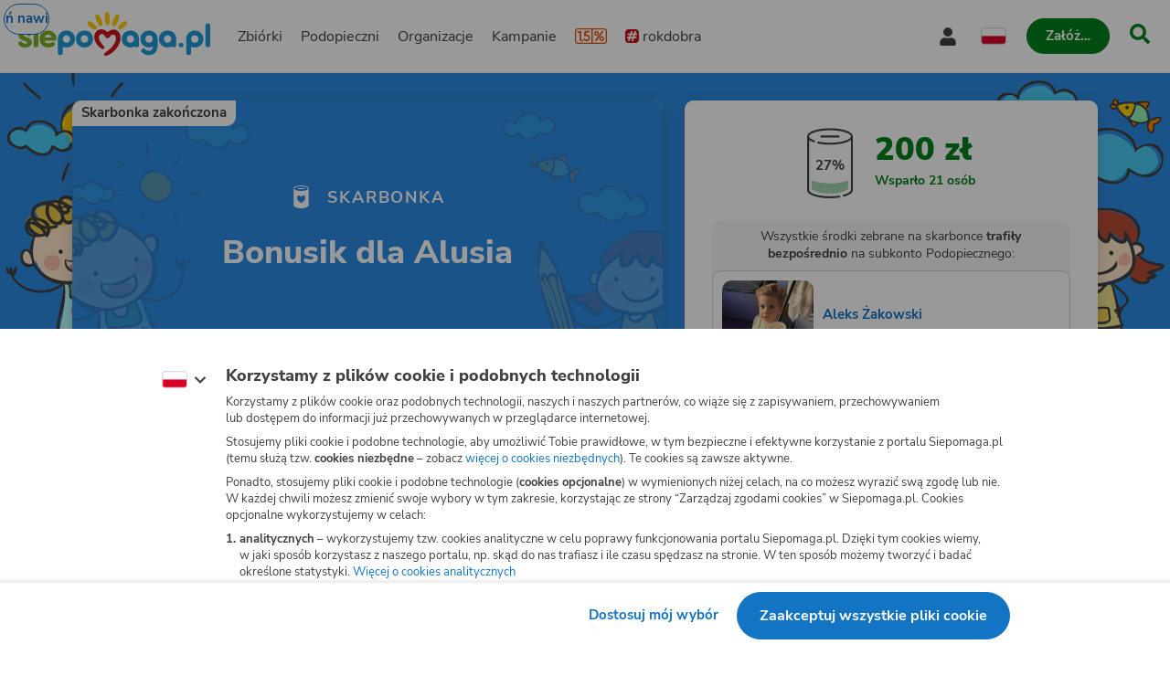

--- FILE ---
content_type: image/svg+xml
request_url: https://www.siepomaga.pl/packs/static/assets/fundraiseOccasionBackgrounds/childrenBackground-8607e500e59bb5d58668f.svg
body_size: 9046
content:
<svg xmlns="http://www.w3.org/2000/svg" xmlns:xlink="http://www.w3.org/1999/xlink" xml:space="preserve" viewBox="0 0 1440 503"><defs><path id="a" d="M0 0h1440v503H0z"/></defs><clipPath id="b"><use xlink:href="#a" overflow="visible"/></clipPath><g clip-path="url(#b)"><defs><path id="c" d="M1299.27 66.53h134v71h-134z"/></defs><clipPath id="d"><use xlink:href="#c" overflow="visible"/></clipPath><g clip-path="url(#d)"><path fill="#49caf2" d="M1415.82 92.43c-5.87-4.1-13.8-3.11-19.22 1.92-15.33-20.48-43.62-29.04-58.34-3.43-13.66-12.1-42.98-3.2-30.54 17.27 4.58 5.97 7.97 12.9 17.31 9.6 5.2 2.5 11.28 1.32 14.32-2.2 11.05 17.6 38.5 24.86 47.71 2.47 24.24 19.95 54.11-8.14 28.76-25.63z"/><path fill="#463f38" d="M1370.48 136.76c-13.72-.55-24.82-7.41-33.68-17.17-10.83 9.48-28.64-1.42-35.69-10.64-7-18.65 19.21-37.3 33.78-23.8 3.05 7.06-11.42-6.13-19.86.01-28.95 15.07 2.24 45.7 21.88 30.72 11.12 14.53 47.58 30.3 50.7 2.5.3-5.98 10.8 8.78 23.86 6.55 36.06-6.79 11.72-53.95-14.7-27.39-1.78-30.83-51.14-37.54-59.99-8.56-1.92-31.6 59.03-26.4 62 3.1 48.94-26.31 41.71 60.9-8.2 29.27-1.39 9.8-11.12 15.68-20.1 15.4z"/></g><defs><path id="e" d="M1226.07 9.12h101v53h-101z"/></defs><clipPath id="f"><use xlink:href="#e" overflow="visible"/></clipPath><g clip-path="url(#f)"><path fill="#49caf2" d="M1239.22 28.45c4.42-3.06 10.4-2.32 14.49 1.44 11.26-15.27 33.12-21.57 43.97-2.56 10.05-9.1 32.46-2.28 23.02 12.89-3.18 4.32-6.42 9.7-13.05 7.16-3.92 1.88-8.5.98-10.79-1.64-8.07 13.1-29.31 18.45-35.96 1.85-17.77 14.75-41-5.73-21.68-19.14z"/><path fill="#463f38" d="M1273.4 61.92c-6.73.2-13.99-4-15.43-11.22-37.26 22.83-43.65-41.54-6.17-23.24 4.2-20.37 41.76-26 47.94-4.48 11-10.8 31.81 3.47 26.28 17.97-5.88 7.41-18.73 15-27.2 8.3-6.75 7.22-15.1 12.27-25.42 12.67zm-14.04-15.73a1.5 1.5 0 0 1 1.49 1.68c.02 10.81 12.32 13.15 21.4 9.26 7.12-1.03 12.05-10.58 17.58-11.05 7.67 7 17.9-.55 23.59-6.62 2.99-14.07-13.03-20.89-23.34-14.4-3.55 5.6-2.26-8.63-13.77-11.76-11.15-4.21-32.86 3.74-31.62 17.74.23 1.51-1.93 2.3-2.74 1-7.7-11.62-26.8-2.45-22.2 10.87 4.66 12.48 20.61 11.14 29.61 3.28z"/></g><defs><path id="g" d="M218.13 50.75h123v65h-123z"/></defs><clipPath id="h"><use xlink:href="#g" overflow="visible"/></clipPath><g clip-path="url(#h)"><path fill="#49caf2" d="M325.11 74.46c-5.38-3.76-12.66-2.85-17.64 1.76-14.07-18.76-40.04-26.58-53.55-3.14-12.33-11.2-39.53-2.7-28.03 15.81 4.04 5.38 7.54 11.86 15.89 8.79 4.77 2.3 10.35 1.2 13.14-2.01 10.15 16.1 35.33 22.76 43.8 2.26 21.97 18.18 49.78-7.26 26.4-23.47z"/><path fill="#463f38" d="M283.5 115.17c-12.6-.5-22.78-6.76-30.94-15.67-10.03 8.6-26.35-1.37-32.85-9.85-6.5-17.23 17.75-34.39 31.2-21.95 2.9 6.95-10.54-5.44-18.27.22-26.25 13.37 1.9 41.65 20.05 27.88 10.2 13.13 43.43 27.82 46.41 2.43.28-5.83 10.32 8.02 22.01 5.86 32.91-6.3 10.7-48.98-13.53-24.83-2.09-27.94-46.03-34.82-55.04-7.83-2.32-29.03 54.05-24.62 57.02 2.46 45.1-23.65 38.23 55.93-7.52 27.28-1.42 8.93-10.32 14.25-18.54 14z"/></g><path fill="#ffcd00" d="M119.63 46.22c-34.44-22.25-65.3 29.56-23.77 44.7 29.07 14.36 53.64-28.84 23.77-44.7z"/><path fill="#463f38" d="M104.35 96.3c-38.3 3.4-39.97-70.3-.96-59.32 2.6 5.86-6.01-.66-8.8 1.08-47.45 24.01 9.94 84.53 38.98 38.96 5.36-13.11-6.77-27.47-17.5-34.49-2.64-9.5 16.8 10.42 17.51 13.36 14.15 22.6-8.93 40.25-29.23 40.4zM90.3 16.35C86.15 6.4 89.1-8.29 86.37-17.6c4.56-9.78 7.16 35.31 3.93 33.97zM48.97 32.6c-2.3-1.66-23.36-19.1-20.43-20.31 2.92-1.73 8.84 7.16 11.76 8.8 1.39 2.34 14.01 9.8 8.67 11.5zM22.3 86.4c-8.5-4.08 27.65-8.5 26.6-5.14-6.78 4.2-19.02 1.99-26.6 5.14zm54.89 46.92c-4.56-1.2 4.86-19.56 5.8-21.57.91-1.71 3.6-.24 2.62 1.45-3.98 4.95-4.15 14.64-8.42 20.12zM146.3 138c-1.92-.63-12.2-27.9-9.38-28.04 3.35-.35 5.41 13.3 7.33 16.3.23 2.8 5.9 10.83 2.05 11.74zm43.33-52.03c-7.78-5.4-18.64-4.22-25.27-7.46-.43-5.28 33.53 3.62 25.27 7.46zM138.5 30.04l-2.62-1.45a67.23 67.23 0 0 1 14.32-17.74l1.98 2.25a64.23 64.23 0 0 0-13.68 16.94z"/><defs><path id="i" d="M8.78 58.08h83v44h-83z"/></defs><clipPath id="j"><use xlink:href="#i" overflow="visible"/></clipPath><g clip-path="url(#j)"><path fill="#49caf2" d="M80.97 74.13c-3.63-2.54-8.55-1.93-11.9 1.2-9.08-12.63-27.39-17.86-36.14-2.13-29.2-15.87-24.98 27.77.67 15.29 6.63 10.86 24.09 15.33 29.55 1.53 14.39 12.17 33.8-4.6 17.82-15.89z"/><path fill="#463f38" d="M52.89 102.17c-8.5-.33-15.35-4.48-20.93-10.42-7.11 5.52-18.07-1.23-22.54-7.1C4.76 72.6 21.6 60.51 31.11 69.1c5.56-17.52 35.76-12.9 39.7 3.74 31.28-14.37 25.21 38.69-5.06 20.22-1.43 5.88-7.31 9.27-12.86 9.12zM32.09 88.1c6.88 8.16 28.5 19.13 30.84 2.19.8-4.8 10.63 5.91 15.3 3.42 10.64-.37 14.88-14.98 5.22-19.83C73.93 69 69.22 82.33 68 76.25c1-11.37-16.57-17.9-25.65-14.46-8.98 2.2-8.1 14.16-11.55 9.9-7.73-5.93-21.53.7-18.77 11.49 5.24 5.75 13.31 10.77 20.05 4.91z"/></g><defs><path id="k" d="M1377.73 18.33h38.82v66.1h-38.82z" transform="rotate(-79 1397.13 51.36)"/></defs><clipPath id="l"><use xlink:href="#k" overflow="visible"/></clipPath><g clip-path="url(#l)"><path fill="#ff8600" d="M1374.95 36.6c1.08-10.86-11.02-3.09-3.62 4-.1.3-.49.47-.58.8-.44-1.34-2.11-2.47-3.51-1.74l.07.02c-4.21 2.11 1.87 6.02 3.64 2.9 1.21 2.37 3.26.1 2.17-1.64 2.05-.15 2.93-2.59 1.83-4.35zm21.57 25.17c.13.1-.24-.19-.23-.26-.76-1.4-4.9-1.75-3.26.65-.05 4.07 6.75 2.77 3.5-.39zm17.34-20.8c-.07-6.09-5.25-6.68-10.41-6.57-4.75 1.9-.06 5.49 3.36 5.06-.03 1.43 1.37 2.67 2.59 2.85.69 5.04 4.82 2.7 4.46-1.34zm12.81 14.08c-1.03-.36-1.66.5-1.79 1.15-2.91 2.17-8.43-.92-9.27 4.48-2.29 2.17-4.7 9.78 0 10.33-.38 1.64 2.01 2.88 3.2 1.54 2.12-2.17 1-6.03.62-8.78 2.61.2 11.52-6.55 7.24-8.72z"/><path fill="#ffcd00" d="M1395.86 38.63c-1.21-2.67-5.63-1.7-7.36.15-2.84-1.09-5.91-1.8-8.8.51-5.86-.33-2.82 6.94.53 8.72.52 3.97 5.14 6.22 8.67 4.52 6.8 2.77 7.96-9.73 6.96-13.9z"/><path fill="#94f1b2" d="M1411.25 53.78c2.26-16.9-18.79-20.35-17.4-1.36-4.17.17-3.32 6.3.04 7.13 4.03 2.54 25.75 2.9 17.36-5.77z"/><path fill="#463f38" d="M1417.54 75.09c-5.38-1.97-7.66-9.41-5.04-14.56-14.02 7.57-37.4-8.08-39.96-21.77 15.52-8.02 44.52-3.31 42.03 18.6 3.14-1.08 14.46-6.05 15.59-2.65-.49 4.47-4.72 8.72-8.96 9.3.11 2.97-.3 9.44-3.66 11.08zm-1.85-15.92c-3.14 4-2.92 10.83 1.62 13.48 2.14-3.53 1.6-7.07 1.9-10.31 3.34-.57 7.43-2.5 8.6-6.61-3.92.37-8.05 1.76-12.12 3.44zm-41.21-19c6.62 12.13 24.3 25.7 38.04 18.06 2.73-20.5-23.3-24.89-38.04-18.05z"/><path fill="#463f38" d="M1389.52 56.71c-3.38-.44 7-8.75 6.5-18.35-1.76-.86.28-2.96 1.48-1.64 2.3 4.78-3.44 17.71-7.98 20zm-.94-16.14c-2.33-1.59-4.9 2.12-2.65 3.77 2.32 1.59 4.96-2.1 2.65-3.77z"/><path fill="#463f38" d="M1411.29 43.6c-2.4-1.25 1.67-4.88 2.08-6.7-5.23-1.34-12.05 1.72-16.21-.2.76-3.02 13.61-1.9 16.8-1.85 3.77.13-.87 8.38-2.67 8.75zm-16.35 23.42c-9.36-9.73-10.2-20.4.49-2.42 8.48-6.97 6.28.48-.49 2.42zM1370 44.93c-4.65-.4-6.22-7.43-.82-7.73-1-10.02 11.64-3.61 7.06 1.73-1.95.08-1.61-8.96-5.15-3.32-.59 2.17 2.95 2.58 2.23 4.37-1.14 1.54-2.75-1.06-4.12-.68-1.37.1-1.98 1.4-.91 2.42 2.33 2.77 4.9-.33 6.2 1.13.7 2.18-3.06 2.35-4.49 2.08z"/></g><defs><path id="m" d="M1236.41 166.18h196.86v180.6h-196.86z"/></defs><clipPath id="n"><use xlink:href="#m" overflow="visible"/></clipPath><g clip-path="url(#n)"><path fill="#ffd697" d="M1258.67 210.8c-2.41-2.69-19.41-35.39-18.93-19.75-.58 4.52-4.97 42.04 5.27 26.42 5.78 4.86 5.73-2.74 7.2-1.93 2.47 2.68 7.24 2.41 5.57-2.15.96-.52 1.7-1.56.89-2.6z"/><path fill="#ffca39" d="M1293.63 321.32c-12.7-33.8-21.86-69.6-31.92-104.37-1.76-2.63-4.26-.2-6.38-.15-2.5-1.89-5.8-1.2-6.38 2.16-2.58 4.3-2.98-4.66-7.87 2.52-5.63.55 1.5 14.04 2.3 17.3 8.2 29.14 20.09 57.14 31.17 85.36.15 1.78.36 3.97 2.3 3.93 3.05 2.3 4.95-3.53 7.95-3.26 2.63-1.15 10.17 1.24 8.83-3.49z"/><path fill="#ac794a" d="M1295.2 326.52c-1.6-6.6-21.84.01-19.75 5.49 2.08 2.15 5.27-1.04 7.05-1.7 3.97-1.52 9.43-1.99 12.7-3.8z"/><path fill="#e35668" d="M1295.56 329.26c-2.58-1.73-14.2 1.16-17.67 2.08-4.2 2.47.16 6.56 1.8 9.2.66 1.34.8 2.83 2.44 3.27 8.7 2.63 21.64-5.85 13.43-14.55z"/><path fill="#e5667c" d="M1380.33 314.35c-3.42-4.8-13.78-.1-19.45-1.04-9.44 1.66-19.49-1.55-28.5.74-3-2.24-4 10.23-.67 9.5 12.48.05 40.99-.32 48.62-9.2z"/><path fill="#c22f6d" d="M1337.73 333.06c-3.87-.75-15.54-3.17-17.16 1.26 1.01 13.57 39.76 1.54 17.16-1.26zm49.8 4.6c-1.8-2.44-16.56-1.96-17 1.04-2.1 4.19 3.77 4.36 6.39 4.08 3.48.36 14.47 1.14 10.62-5.12z"/><path fill="#ffe6c9" d="M1405.65 215.92c-3.2-6.37-11.5-2.63-15.52-4.6-.49-4.73-5.27-4.5-8.68-3.2-4.11-.8-9.42-3.02-12.47-6-5.54-3.37-1.85 8.68-6.83 4.08-7.71-2.7-12.84-17.84-17-3.79-12.48 10.76-8.52-4.16-14.25-7.2-4.83-.67-4.6 5.79-8.54 7.05-7.22 2.5-12.77 9-15 16.18-3.92-15.44-17.83 9.62-2 13.22.34 18.1 21.22 25.24 36.45 26.42-2.38 17.62 14.76 15.52 17.07-.22 15.49-2.47 36.8-11.42 36.68-29.54 6.14.14 13.04-6.26 10.09-12.4z"/><path fill="#b54c36" d="M1309.15 247.25c-2.86-4.17-3.15-10.19-5.8-13.88-1.86-6.65-1.88 9.76-24.5 8.6-8.61 4.42 14.77 8.3 17.16 5.13-9.73 7.3-2.87 9.8 5.64 8.16-6.44 14.4 17.58 1.28 7.5-8.01zm117.73-10.47c-5.16-2.27-11.22-1.35-15.8-4.82-3.77-.93-13.23-12.92-14.19-5.64 3.7 9.3-8.78 15.88-8.84 21.38 2.4 6.47 24.09 14.78 25.62 4.6 8.72.43 7.33-6-.15-6.9 2.83-.97 17.93-4.08 13.36-8.61zm-31.48-27.69c13.44-3.43 1.75-19.89-2.15-27.09-4.66-10.17-51.02-18.91-57.6-8.83-24.45 15.17-41.19 51.91 2.67 13.5-.9 3.96-3.3 7.36-4.38 11.3-2.55 6.05 2.79 12.68 8.31 7.2 3.22-4.69 5.66-9.36 8.68-14.26 1.01 13.73 11.99 22.6 16.85 4.75 4.84 3.78 14.67 16.15 18.78 5.34 1.8 3.4 4.97 7.48 8.84 8.1z"/><path fill="#f7bfa7" d="M1391.32 229.29c-3.73-22.6-26.9 9.43-6.9 8.39 3.53-1.08 8.47-4.13 6.9-8.4zm-81.58-1.34c-4.6 6.3 5.64 14.7 11.36 9.95 11.84-7.02-2.35-20.58-11.36-9.95z"/><path fill="#ede28d" d="M1379.37 305.74c-7.65-9.15-3.4-48.07-17.6-45.58-4.45 6.2-4.8 7.9-13.14 7.94-8.53 3.21-7.84-11.49-12.24-5.57-.56 7.61-13.85 57.4 1.78 50.63 10.14-.7 20.07 1.15 30.07-1.34 4.4-.99 15.77 2.37 11.13-6.08z"/><path fill="#edcc54" d="M1363.64 293.86c-.24-10.15-17.46.2-22.57-4.46-5.01-4.22-3.36 8.27-1.86 10.4 3.68 13.54 30.61 9.4 24.43-5.94z"/><path fill="#404040" d="M1329.19 222.22c-.9-5.93-7.5-1.96-3.79 2.3 1.46 1.65 4.35-.36 3.79-2.3zm41.12-1.1c-1.9-4.63-7.67-1.35-4.23 2.59 1.84 2.11 5-.14 4.23-2.6zm3.79 10.23c-5.88 14.75-32.87 21.06-39.8 4.09-.59-1.42-2.96-.82-2.37.66 4.06 21.9 50.35 11.37 42.17-4.75zm-6.91 69.19c-.23-3.36-1.42-6.6-1.04-10.02-2.75-6.31-20.86.09-27.6-1.64-4.1-1.51-.1 13.99 1.92 15.52 4.97 6.35 28.64 8.35 26.72-3.86zm-3.34 4.3c-12.16 4.1-26.84.97-25.01-15.06 5.98 3.62 22.73-1.85 24.86 2.07-.8 4.33 2.46 8.73.15 13z"/><path fill="#404040" d="M1431.47 235.07c-9.89-1.45-20.78-2.72-28.2-10.32 10-3.96 5.54-16.08-3.64-16.85 21.89-37.73-55.25-56.53-68.15-30.07.6.45 1.42-.52.82-1.04-.89-.74 4.08-3.49 4.75-3.86 25.12-10.98 72.66-.28 61.24 34.82-1.7.12-3.64.63-4.97 1.78-2.53-4.85-10.53-25.5-9.43-8.24.4 9.91-10.96 1.82-13.8-2.23-1.1-1.66-2.97-4.4-5.13-2.67-2.21 2.92-.3 13.21-6.82 7.65a21.98 21.98 0 0 1-4.76-7.8c-2.44-14.68-10.31 6.6-15.14 8.69-7.37 3.44-3.2-11.84-1.41-14.63 1.54-11.41-39.77 37.16-21.38 3.2.23-2.24 13.19-14.9 9.88-13.89-5.32 4.56-25.26 23.61-14.78 29.25a31.66 31.66 0 0 0-4.37 7.13c-10.02-12.12-16.58 14.33-3.05 13.43-1.53 17.43 13.96 29.99 29.99 32.52-12.36 13.2-40.06 19.66-53.6 4.75 1.1-1.56.89-4.08-.14-5.8-4.3-4.55-4.73-10.73-6.76-16.47 5.47 3.05 11.21 6.73 17.75 6.38-4.38 4.87-1.3 7.75 4.38 6.31 4.22-.4 1.62 8.1 6.9 7.87 2.97 1.04 16.96-11.54 9.43-11.13-3.36 1.73-5.75 6.42-9.5 7.27-.92-5.13-2.92-9.45-9.06-7.35 1.69-2.12 12.44-9.64 4.15-8.61-6.3 4.87-14.25.58-20.33-2.45 8.9.69 25.92-1.78 25.3-12.4-5.8 11.77-20.74 8.29-30.8 9.36-4.94-23.16-18.03-42.33-29.98-62.5-4.33 1.33-1.71 17.86-3.06 22.93.32 6.48-3.23 14.77-.14 20.5 9.34 41.59 25.26 84.5 40.9 123.44 1.85 5.05 8.44 1.84 12.4 1.7 12.9-1.87 9.78-14.3 4.82-22.49-3.92-18.35-11.55-35.48-16.33-53.6 13.08 15.34 40.1 8.45 53.82-2.66-3.19 6.75-10.63 45.01-4.6 46.9.44 1.62-3.2 10.1.3 9.29 4.23 1.62 8.5 2.06 12.99 2.22-.3 2.38-.23 4.83.07 7.28-46.45-8.6-16.04 23.79 1.93 6.98.5-5.88-6.68 6.1-19.52-.45-14.2-6.86 15.4-4.61 18.26-2.97 5.42 3.74 1.22-8.44 1.33-10.69 7.25.14 14.66-.8 21.75-2-.78 4.63.4 9.56 1.11 14.1-3.6 4.97 9.52 8.52 13.66 7.13 4.01-.52 13.59-3.34 9.29-9.2-4.2-4.04-14.88-1.33-20.13-.23-.35-4.1-1.93-8.07-2.37-12.17 5.77-2.32 19.74-.83 13.36-10.32 1.92-.21 3.53-3.5.9-3.94-11.32-30.54 30.02-18.2-10.55-49.8 24.74-7.49 31.82-21.87 23.31-46.18 4.16-3.86 13.88 1.44 9.95 6.76-1.82 1.6-10.13 4.74-3.35 5.79 6.1 8.7 18.13 11.11 28 12.77-5.47 4.9-29.14 4.6-9.74 11.5-4.02 1.02-11.21-1.27-7.2 5.42-9.86 7.32-20.95-9.08-20.7-3.42 1.17 8.86 25.32 12.98 23.9 2.01 6.36 1.06 12.31-4.8 4-7.94 3.82-1.01 19.05-5.5 12.25-10.76zm-126.49-16.4c-4.2 25.17-13.8-12.06.23-1.64-.38.37-.45 1.04-.23 1.63zm-65.25-8.54c.55-6.71 1.02-13.39.83-20.12 1.57.04 3.58-.04 4.97-.82 2.4 9.22 16.22 19.73 11.36 28.14-2.4-3.64-5.37-4.49-7.28.37-2.46 4.66-4.62-10.65-8.38 2.97-3.11-2.44-1.61-7.03-1.5-10.54zm39.2 106.44c-10.57-31.63-15.75-64.92-29.62-95.46 1.9.03 3.1-5.27 4.23-3.49.82.97 2 2.3 3.35 2.45 8.57 34.39 17.27 69.5 29.54 102.74-6.06 3.97-5.02-2.07-7.5-6.24zm.74 9.06c-.44.15-.89.37-1.33.6-9.54-35.55-29.22-72.53-33.78-108.53 19.6 31.48 21.92 72.8 35.11 107.93zm-8.68-9.65c-11.91-31-21.78-62.86-31.92-94.5.53 1.33 2.38 2.68 3.57 1.41 11.02 34.53 23.23 71.7 32.95 105.12-1.26-4.16-2.97-8.17-4.6-12.03zm24.42 12.99c5.4 11.36-1.52 13.87-11.66 14.55-3.33 1.62-5.11-8.27-6.75-10.7 6.03-1.34 12.36-2.8 18.41-3.85zm-1.33-3.12c1.35 2.95-14.28 3.31-17.3 5.94-1.6-4.87 13.21-6.97 17.3-5.94zm-9.29-30.14a482.04 482.04 0 0 1 7.28 27.25c-12.18-8.27-13.34-36.59-18.78-51.52-2.94-15.92-16.46-40.92-12.54-54.7 8.7 26.72 13.94 52.9 24.04 78.97zm86.78 42.46c29.53-6.03 11.08 9.05-2.08.67.67-.15 1.4-.44 2.08-.67zm5.57-20.78a121.75 121.75 0 0 1-47.66 4.45c1.02-2.43-.17-6.02 1.34-7.72 15.56 2.13 32.64 2.99 47.88-1.04-.08 1.99 1.66 4.75-1.56 4.3zm2.08-7.72c-15.38 4.2-33.33 4.38-48.92 2.15-.18-8.8.07-50.51 10.1-48.62-.97 5.29 3.98 8.97 8.83 8.76 8.7-.48 10.14-11.8 18.55-11.88 1.85 10.02 4.81 19.76 6.32 29.84-5.32 2.93-1.75 6.67.52 3.64.1 1.44-3.92 4.36.52 2.97.45 1.5-1.49 4.1 1.18 4.3.83 2.52 1.48 6.53 2.9 8.84zm-36.6-46.25c4.75-.25 9.68-.13 14.33-.96-2.98 5.25-13.75 10.1-14.33.96zm31.7 1.93c8.79 8.45 19.89 14.3 4.08 23.38-4.58-7.96-4.82-19.67-9.06-28.72 1.45 1.9 3.34 3.52 4.98 5.34zm19.3-32.29c-2.3 24.92-49.56 30.68-68.3 22.64-19.9-6.06-24.77-31.46-12.24-46.76 7.59-2.9 11.85-8.1 17.66-12.85-3.88 20.31 13.17 14.21 18.63.9 1.81 9.4 15.1 20.29 18.04 5.41 4.36 5.62 16.55 13.03 20.04 2.9 3.46 8.84 6.88 18.2 6.17 27.76z"/></g><defs><path id="o" d="M7.47 150.6H176V353.8H7.47z"/></defs><clipPath id="p"><use xlink:href="#o" overflow="visible"/></clipPath><g clip-path="url(#p)"><path fill="#cd4343" d="M103.55 323.37c-3.21-1.33-7.06.38-10.46-.58-2-.36-6.73-2.57-8.3-.28-.86-.36-1.93-.15-2.22 1.07-2.26 6.43 5.54 6.8 9.88 7.95 7.03 3 15.53.18 11.1-8.16zm40.45-2.22c-1.03-10.35-12.45-.5-17.75.71-5.76-7.33-4.6 20.64 13.74 3.72 1.58-1.43 4.15-1.78 4.01-4.43z"/><path fill="#47bf84" d="M84.43 342.13c-4.9.66-15.73-2.31-17.97 3.15-.43 2.72 2.44 3.72 4.51 4.3 2.67.1 7.66 3.23 9.17.06 5.52.32 14.42-6.76 4.3-7.51zm77.47-2.66c-4.64-9.61-28.5 4.52-20.55 7.1 2.43 3.1 24.44-.9 20.55-7.1z"/><path fill="#ffe6c9" d="M137.41 181.24c-4.85-2.37-10.92 1.33-14.1 5.01-30.63-29.76-58.43-21.16-76.9 15.33-8.5-.48-8.17 14.83-8.23 20.76-6.42-8.17-13.11.54-10.38 8.09 1.56 7.86 17.23 10.04 16.18.07 6.6 19.16 26.89 32.93 47.33 28.64-.25 7.18 9.13 10.47 14.17 6.01 3.22-2.72.79-7.01 2.58-10.16 8.45-4.33 17.45-8.98 23.34-16.54 7.27-10.93 11.15-26.47 3.87-38.38 4.48-5.22 8.89-13.44 2.14-18.83z"/><path fill="#ecc547" d="M94.82 168c-1.97-14.49-25.85-19.13-31.8-5.3-8.73.42-26.15 1.61-16.03 13.96-23.14-3.34-18.17 17.8-.28 22.2 1.43.64 2.72-1.08 1.86-2.08 4.66 4 13.51 2.87 15.03-3.44 3.57-.24 7.23-2.34 8.45-5.8 11.21 4.13 26.06-7.43 22.77-19.54z"/><path fill="#f08e7e" d="M112.43 231.07c-13.06-5.55-38.78 12.83-25.92 10.39 8.04 5.5 39.1 4.02 25.92-10.39z"/><path fill="#f7bfa7" d="M68.46 224.56c-15.27-4.26-20.94 14.83-4.72 18.47 10.84 2.38 14.73-14.92 4.72-18.47zm66.66-13.6c-8.6-13.86-23.1.1-15.04 10.38 6.68 7.06 20.42-1.58 15.04-10.38z"/><path fill="#47bf84" d="M121.8 260.22c-2.1-3.31-1.4-7.9-4.93-10.03-2.87-1.5-7.6-1.14-8.6 2.5-.3 8.35 2.33 11.87-8.3 12.97-3.4-.07-4.16-6.12-8.24-7.23-12.42-2.98-4.7 5.5-5.8 12.45-.8 11.87 14.38 5.46 21.41 6.6 9.56.19 18.97-7.13 14.47-17.26z"/><path fill="#404040" d="M119.73 228.35c-.22-2.5-1.72-4.5-2.3-6.94 5.39-9.44-18.33 15.74-37.37 8.16-5.46 24.63 42.46 21.8 39.67-1.22zm-3.65 6.3c-5.92 13.37-34.89 13.65-34.73-3.79 11.16 5.64 24.7-.18 33.65-7.52 1.58 3.56 3.01 7.54 1.08 11.31z"/><path fill="#b9ffff" d="M144.14 308.82c-4.86-19.5-14.94-38.26-19.55-57.56-.96-6.06-7.79-4.8-5.37 1.15 14.63 28.52-10.93 23.64-31.64 24.77-.3-3.61.5-16.54-2.93-17.9-2.39-.98-10.63.18-5.8 3.08 3.48 18.7-2.53 37.53-5.52 55.27 19.18 5.36 44.22 7.19 63.08-2.58 3.28-.99 8.63-1.57 7.73-6.23z"/><path fill="#404040" d="M173.57 205.38c-1.76 1.89-1.94 5.01-4.44 6.3 2.46-12.82-2.95-11.15-3.3.5-10.42-23.14-7.14-1.13-.07 3.87 3.36 24.58-18.94 36.51-40.3 28.78 13.28-9.95 19.94-28.62 11.1-43.6 15.1-13.88.12-34.04-11.6-18.12-6.84-8.13-15.74-14.34-26.06-17.18-1.8-10.94-19.82-22.35-26.85-9.74-12.67.54-38.06 1.96-33.22 21.12-11.34 2.62-10.9 23.94 1.93 24.49-2.66 5.14-3.47 10.83-4.08 16.54-16.56-9.5-15.72 29.56 4.72 18.97 6.93 12.54 19.41 21.64 33.8 22.84-18.15 12.5-47.28 10-58.78-10.31 5.7-.79 6.67-24.44-.65-3.8.02-7.53-4.1-11.67-3.65-1.36 0 0-.07 0-.07.07-6.33-16.28-6.56 4.91.93 3.23 9.37 24.61 46.51 29.92 64.8 13.17 3.07 7.15-16.08 69.45-5.59 60.2 2.5.93 5.14 1.43 7.88 1.8-4.92 17.96 12.56 1.7 9.52 18.9-7.65-.53-37.78-5.11-21.4 9.02 5.78 5.07 25.97 2.3 24.26-6.59.55-3.31-.4-6.79-.36-10.16 11.22 2.05 11.74 1.75 11.96-9.6 5.97.07 11.97-.23 17.83-1.29 1.9 9.46 1.07 12.74 11.88 8.24 3.55 21.46 6.9 4.58 24.92 5.44 7.05 6.2-7.8 8.92-12.46 8.73-3.05.03-5.65-.84-8.1-2.64-4.55-.4.15 5.86 5.38 5.8 32.92 1.26 21.76-26.48-4.66-9.53-1.01-2.92-1.67-5.83-2.86-8.73 8.73-2.49 13.87-6.27 6.23-14.4 1.18-1.25 1.92-2.7 3.72-3.21 1.63 1.04 3.18-2.5 1.58-3.37-6.08-21.6-11.6-44.23-24.13-63.14 23.38 11.06 48.86-3.7 45.32-31a9.02 9.02 0 0 0 5.73-6.95c1.2-1.51 1.6-6.88-.86-3.3zm-42.1-24.27c11.1-2.15 8.52 11.82 3.22 16.97-2.45-5.8-12.38-13.11-3.22-16.97zm-36.44-10.74c-.5 10.09-15.7 18.37-16.25 3.86 4.3.88 8.71-3.39 7.51-7.73 2.86.83 9.8-.28 8.74 3.87zm-16.83-.86a8.82 8.82 0 0 1-2.14-3.15c8.25-2.72 7.67 5.56 2.14 3.15zm1.8-14.75c6.08-.57 11.73 4.76 14.24 9.95-7.7.23-11.4-4.44-17.9-7.37a5.07 5.07 0 0 1 3.65-2.58zm-4.95 6.44a16 16 0 0 1 4.52 2.37c-1.44.14-2.87.35-4.16.78-.28-1-.43-2.07-.36-3.15zm-4-1.07c-.08 1.36 0 2.8.21 4.15a31.1 31.1 0 0 0-6.51-3.94c2-.57 4.15-.57 6.3-.2zm-9.81 3.22c7.42 1.67 20.63 14.42 10.16 19.9-9.09.85-13.7-12.86-10.16-19.9zm-18.98 7.95c1.31-6.54 8.77-9.78 14.9-8.88-3.85 9.2 1.5 23.44 12.1 24.99a51.2 51.2 0 0 1-7.95 1.36c-2.57-12.59-21.62-7.5-19.05-17.47zm3.44 10.88c-.29-.29-.5-.64-.72-.93 4.78.93 9.44 3.09 11.96 7.45-4.45-.4-8.46-3.26-11.24-6.52zm5.66 16.18c-6.58.04-12.84-5.52-14.6-11.74 3.33-2.75 22.17 10.46 14.6 11.74zm6.51-6.08c0 1.43-.43 2.93-.86 4.36a10.15 10.15 0 0 0-2.43-4.72c1.07.14 2.15.28 3.3.36zm-17.61-11.03c.43.64.79 1.36 1.29 2a11.2 11.2 0 0 0-4.87-.28c.64-1.15 2.36-1.5 3.58-1.72zm-3.08 16.04c-1.85-1.65-2.68-4.16-3.15-6.52 1.27 3.2 3.95 5.85 6.73 7.95a7.4 7.4 0 0 1-3.58-1.43zm.64 37.87c-19.45 1.42-4.42-35.52 2.08-.64-.64.21-1.36.43-2.08.64zM89.94 345.7c-6.16 5.87-18.5 7.13-22.9-1.29 7.58.31 15.49.13 23.05 1.22-.07 0-.15 0-.15.07zm11.6-19.83c1.3 11.87-12 3.36-19.11 3.8.35-2.03-.36-4.2.14-6.24 5.44 1.83 16.13-1.22 18.97 2.44zm41.31-1.93c-7.88 3.3-16.66 11.87-18.33-1a65.26 65.26 0 0 0 15.33-5.02c.76 1.98 3.95 3.83 3 6.02zm-18.4-72.46c9.63 18.39 14.77 38.73 20.4 58.57-11.17 9.4-26.12 11.25-40.8 11.1-55.55 2.93-18.33-16.78-24.34-60.72 10.1-2.32 1.9 16.58 7.87 18.12 12.04 1.15 25.42.97 35.94-5.73 5.46-.29-3.79-20.25-5.44-22.91 1.36-.86 2.72-1.72 4.08-2.65.8 1.43 1.51 2.9 2.3 4.22zM96.53 266.6c7.89 5.28 16.62-4.08 13.32-12.24 2.22-1 4.44-2.15 6.66-3.37 15.49 26.46-7.64 25.66-28.21 25.28-1.82-4.73.13-10.83-2.36-15.83 6.52-2.17 6.93 2.07 10.6 6.16zm-2.36-7.23a65.2 65.2 0 0 0 13.1-3.94c2.92 10.48-9.85 14.76-13.1 3.94zm28.42-17.25c-26.12 24.84-85.62 17.58-81.9-26 3.23-21.77.21-10.61 15.18-15.6 2.44 6.43 6.72-5.66 5.94-8.45 2.27-.53 12.93-.73 8.52-4.72a8.43 8.43 0 0 0 7.59-4.37c8.2 10.18 21.66-4 21.26-13.68 27.48 9.82 53.99 50.92 23.41 72.82z"/><path fill="#404040" d="M74.98 217.33c-.21-.07-.35-.14-.43-.14.15.07.3.14.43.14z"/><path fill="#404040" d="M77.35 219.7c-.01-1.2-1.3-2-2.3-2.37.08 0 .15.07.22.15-.05-.15-.85-.19-.71-.29-5.9 1.14.78 10.44 2.79 2.5zm42.95-15.1c-1.92-5.85-6.68 1.53-2.86 3.5 2.37.7 3.21-1.57 2.86-3.5z"/><path fill="#ff3654" d="M97.53 290.29c.27-3.28-4.89-2.57-5.65-.22-3.81-1.91-4.51 2.64-3.15 5.37-1.98 3.62 2.2 5.45 4.8 3.08 3.34 1.77 6.43-6.19 4-8.23z"/><path fill="#ff3654" d="M88.3 293.3s0 .06.07.13c-.07 0-.07-.07-.07-.14z"/><path fill="#ffd154" d="M129.6 294.58c-.62-.76-1.8-1.06-2.64-.5-2.21-12.24-15.97.99-7.73 1.22 2.6 1.03 2.52 6.48 6.73 4.8 3.3 1.15 5.2-3.12 3.65-5.52z"/><path fill="#5cb854" d="M121.16 304.82c-3.86.77-5.37-5.53-9.16-3.15-2.38.06-9.59-.71-6.66 3.44a5.45 5.45 0 0 0 4.8 4c-2.15 4.1 4.88 4 5.15 3.16 1.58-1 3.9-1.45 4.3-3.65 3.1 1.23 5.2-2.94 1.57-3.8z"/><path fill="#9a40a9" d="M129.03 278.11a3.26 3.26 0 0 0-1.64.36c-2.96-7.26-6.2 5.76.71 5.01h-.07c4.48 1.7 5.57-4.83 1-5.37z"/></g></g></svg>


--- FILE ---
content_type: image/svg+xml
request_url: https://www.siepomaga.pl/packs/static/assets/fundraiseOccasionBackgrounds/childrenBackground-8607e500e59bb5d58668f.svg
body_size: 9009
content:
<svg xmlns="http://www.w3.org/2000/svg" xmlns:xlink="http://www.w3.org/1999/xlink" xml:space="preserve" viewBox="0 0 1440 503"><defs><path id="a" d="M0 0h1440v503H0z"/></defs><clipPath id="b"><use xlink:href="#a" overflow="visible"/></clipPath><g clip-path="url(#b)"><defs><path id="c" d="M1299.27 66.53h134v71h-134z"/></defs><clipPath id="d"><use xlink:href="#c" overflow="visible"/></clipPath><g clip-path="url(#d)"><path fill="#49caf2" d="M1415.82 92.43c-5.87-4.1-13.8-3.11-19.22 1.92-15.33-20.48-43.62-29.04-58.34-3.43-13.66-12.1-42.98-3.2-30.54 17.27 4.58 5.97 7.97 12.9 17.31 9.6 5.2 2.5 11.28 1.32 14.32-2.2 11.05 17.6 38.5 24.86 47.71 2.47 24.24 19.95 54.11-8.14 28.76-25.63z"/><path fill="#463f38" d="M1370.48 136.76c-13.72-.55-24.82-7.41-33.68-17.17-10.83 9.48-28.64-1.42-35.69-10.64-7-18.65 19.21-37.3 33.78-23.8 3.05 7.06-11.42-6.13-19.86.01-28.95 15.07 2.24 45.7 21.88 30.72 11.12 14.53 47.58 30.3 50.7 2.5.3-5.98 10.8 8.78 23.86 6.55 36.06-6.79 11.72-53.95-14.7-27.39-1.78-30.83-51.14-37.54-59.99-8.56-1.92-31.6 59.03-26.4 62 3.1 48.94-26.31 41.71 60.9-8.2 29.27-1.39 9.8-11.12 15.68-20.1 15.4z"/></g><defs><path id="e" d="M1226.07 9.12h101v53h-101z"/></defs><clipPath id="f"><use xlink:href="#e" overflow="visible"/></clipPath><g clip-path="url(#f)"><path fill="#49caf2" d="M1239.22 28.45c4.42-3.06 10.4-2.32 14.49 1.44 11.26-15.27 33.12-21.57 43.97-2.56 10.05-9.1 32.46-2.28 23.02 12.89-3.18 4.32-6.42 9.7-13.05 7.16-3.92 1.88-8.5.98-10.79-1.64-8.07 13.1-29.31 18.45-35.96 1.85-17.77 14.75-41-5.73-21.68-19.14z"/><path fill="#463f38" d="M1273.4 61.92c-6.73.2-13.99-4-15.43-11.22-37.26 22.83-43.65-41.54-6.17-23.24 4.2-20.37 41.76-26 47.94-4.48 11-10.8 31.81 3.47 26.28 17.97-5.88 7.41-18.73 15-27.2 8.3-6.75 7.22-15.1 12.27-25.42 12.67zm-14.04-15.73a1.5 1.5 0 0 1 1.49 1.68c.02 10.81 12.32 13.15 21.4 9.26 7.12-1.03 12.05-10.58 17.58-11.05 7.67 7 17.9-.55 23.59-6.62 2.99-14.07-13.03-20.89-23.34-14.4-3.55 5.6-2.26-8.63-13.77-11.76-11.15-4.21-32.86 3.74-31.62 17.74.23 1.51-1.93 2.3-2.74 1-7.7-11.62-26.8-2.45-22.2 10.87 4.66 12.48 20.61 11.14 29.61 3.28z"/></g><defs><path id="g" d="M218.13 50.75h123v65h-123z"/></defs><clipPath id="h"><use xlink:href="#g" overflow="visible"/></clipPath><g clip-path="url(#h)"><path fill="#49caf2" d="M325.11 74.46c-5.38-3.76-12.66-2.85-17.64 1.76-14.07-18.76-40.04-26.58-53.55-3.14-12.33-11.2-39.53-2.7-28.03 15.81 4.04 5.38 7.54 11.86 15.89 8.79 4.77 2.3 10.35 1.2 13.14-2.01 10.15 16.1 35.33 22.76 43.8 2.26 21.97 18.18 49.78-7.26 26.4-23.47z"/><path fill="#463f38" d="M283.5 115.17c-12.6-.5-22.78-6.76-30.94-15.67-10.03 8.6-26.35-1.37-32.85-9.85-6.5-17.23 17.75-34.39 31.2-21.95 2.9 6.95-10.54-5.44-18.27.22-26.25 13.37 1.9 41.65 20.05 27.88 10.2 13.13 43.43 27.82 46.41 2.43.28-5.83 10.32 8.02 22.01 5.86 32.91-6.3 10.7-48.98-13.53-24.83-2.09-27.94-46.03-34.82-55.04-7.83-2.32-29.03 54.05-24.62 57.02 2.46 45.1-23.65 38.23 55.93-7.52 27.28-1.42 8.93-10.32 14.25-18.54 14z"/></g><path fill="#ffcd00" d="M119.63 46.22c-34.44-22.25-65.3 29.56-23.77 44.7 29.07 14.36 53.64-28.84 23.77-44.7z"/><path fill="#463f38" d="M104.35 96.3c-38.3 3.4-39.97-70.3-.96-59.32 2.6 5.86-6.01-.66-8.8 1.08-47.45 24.01 9.94 84.53 38.98 38.96 5.36-13.11-6.77-27.47-17.5-34.49-2.64-9.5 16.8 10.42 17.51 13.36 14.15 22.6-8.93 40.25-29.23 40.4zM90.3 16.35C86.15 6.4 89.1-8.29 86.37-17.6c4.56-9.78 7.16 35.31 3.93 33.97zM48.97 32.6c-2.3-1.66-23.36-19.1-20.43-20.31 2.92-1.73 8.84 7.16 11.76 8.8 1.39 2.34 14.01 9.8 8.67 11.5zM22.3 86.4c-8.5-4.08 27.65-8.5 26.6-5.14-6.78 4.2-19.02 1.99-26.6 5.14zm54.89 46.92c-4.56-1.2 4.86-19.56 5.8-21.57.91-1.71 3.6-.24 2.62 1.45-3.98 4.95-4.15 14.64-8.42 20.12zM146.3 138c-1.92-.63-12.2-27.9-9.38-28.04 3.35-.35 5.41 13.3 7.33 16.3.23 2.8 5.9 10.83 2.05 11.74zm43.33-52.03c-7.78-5.4-18.64-4.22-25.27-7.46-.43-5.28 33.53 3.62 25.27 7.46zM138.5 30.04l-2.62-1.45a67.23 67.23 0 0 1 14.32-17.74l1.98 2.25a64.23 64.23 0 0 0-13.68 16.94z"/><defs><path id="i" d="M8.78 58.08h83v44h-83z"/></defs><clipPath id="j"><use xlink:href="#i" overflow="visible"/></clipPath><g clip-path="url(#j)"><path fill="#49caf2" d="M80.97 74.13c-3.63-2.54-8.55-1.93-11.9 1.2-9.08-12.63-27.39-17.86-36.14-2.13-29.2-15.87-24.98 27.77.67 15.29 6.63 10.86 24.09 15.33 29.55 1.53 14.39 12.17 33.8-4.6 17.82-15.89z"/><path fill="#463f38" d="M52.89 102.17c-8.5-.33-15.35-4.48-20.93-10.42-7.11 5.52-18.07-1.23-22.54-7.1C4.76 72.6 21.6 60.51 31.11 69.1c5.56-17.52 35.76-12.9 39.7 3.74 31.28-14.37 25.21 38.69-5.06 20.22-1.43 5.88-7.31 9.27-12.86 9.12zM32.09 88.1c6.88 8.16 28.5 19.13 30.84 2.19.8-4.8 10.63 5.91 15.3 3.42 10.64-.37 14.88-14.98 5.22-19.83C73.93 69 69.22 82.33 68 76.25c1-11.37-16.57-17.9-25.65-14.46-8.98 2.2-8.1 14.16-11.55 9.9-7.73-5.93-21.53.7-18.77 11.49 5.24 5.75 13.31 10.77 20.05 4.91z"/></g><defs><path id="k" d="M1377.73 18.33h38.82v66.1h-38.82z" transform="rotate(-79 1397.13 51.36)"/></defs><clipPath id="l"><use xlink:href="#k" overflow="visible"/></clipPath><g clip-path="url(#l)"><path fill="#ff8600" d="M1374.95 36.6c1.08-10.86-11.02-3.09-3.62 4-.1.3-.49.47-.58.8-.44-1.34-2.11-2.47-3.51-1.74l.07.02c-4.21 2.11 1.87 6.02 3.64 2.9 1.21 2.37 3.26.1 2.17-1.64 2.05-.15 2.93-2.59 1.83-4.35zm21.57 25.17c.13.1-.24-.19-.23-.26-.76-1.4-4.9-1.75-3.26.65-.05 4.07 6.75 2.77 3.5-.39zm17.34-20.8c-.07-6.09-5.25-6.68-10.41-6.57-4.75 1.9-.06 5.49 3.36 5.06-.03 1.43 1.37 2.67 2.59 2.85.69 5.04 4.82 2.7 4.46-1.34zm12.81 14.08c-1.03-.36-1.66.5-1.79 1.15-2.91 2.17-8.43-.92-9.27 4.48-2.29 2.17-4.7 9.78 0 10.33-.38 1.64 2.01 2.88 3.2 1.54 2.12-2.17 1-6.03.62-8.78 2.61.2 11.52-6.55 7.24-8.72z"/><path fill="#ffcd00" d="M1395.86 38.63c-1.21-2.67-5.63-1.7-7.36.15-2.84-1.09-5.91-1.8-8.8.51-5.86-.33-2.82 6.94.53 8.72.52 3.97 5.14 6.22 8.67 4.52 6.8 2.77 7.96-9.73 6.96-13.9z"/><path fill="#94f1b2" d="M1411.25 53.78c2.26-16.9-18.79-20.35-17.4-1.36-4.17.17-3.32 6.3.04 7.13 4.03 2.54 25.75 2.9 17.36-5.77z"/><path fill="#463f38" d="M1417.54 75.09c-5.38-1.97-7.66-9.41-5.04-14.56-14.02 7.57-37.4-8.08-39.96-21.77 15.52-8.02 44.52-3.31 42.03 18.6 3.14-1.08 14.46-6.05 15.59-2.65-.49 4.47-4.72 8.72-8.96 9.3.11 2.97-.3 9.44-3.66 11.08zm-1.85-15.92c-3.14 4-2.92 10.83 1.62 13.48 2.14-3.53 1.6-7.07 1.9-10.31 3.34-.57 7.43-2.5 8.6-6.61-3.92.37-8.05 1.76-12.12 3.44zm-41.21-19c6.62 12.13 24.3 25.7 38.04 18.06 2.73-20.5-23.3-24.89-38.04-18.05z"/><path fill="#463f38" d="M1389.52 56.71c-3.38-.44 7-8.75 6.5-18.35-1.76-.86.28-2.96 1.48-1.64 2.3 4.78-3.44 17.71-7.98 20zm-.94-16.14c-2.33-1.59-4.9 2.12-2.65 3.77 2.32 1.59 4.96-2.1 2.65-3.77z"/><path fill="#463f38" d="M1411.29 43.6c-2.4-1.25 1.67-4.88 2.08-6.7-5.23-1.34-12.05 1.72-16.21-.2.76-3.02 13.61-1.9 16.8-1.85 3.77.13-.87 8.38-2.67 8.75zm-16.35 23.42c-9.36-9.73-10.2-20.4.49-2.42 8.48-6.97 6.28.48-.49 2.42zM1370 44.93c-4.65-.4-6.22-7.43-.82-7.73-1-10.02 11.64-3.61 7.06 1.73-1.95.08-1.61-8.96-5.15-3.32-.59 2.17 2.95 2.58 2.23 4.37-1.14 1.54-2.75-1.06-4.12-.68-1.37.1-1.98 1.4-.91 2.42 2.33 2.77 4.9-.33 6.2 1.13.7 2.18-3.06 2.35-4.49 2.08z"/></g><defs><path id="m" d="M1236.41 166.18h196.86v180.6h-196.86z"/></defs><clipPath id="n"><use xlink:href="#m" overflow="visible"/></clipPath><g clip-path="url(#n)"><path fill="#ffd697" d="M1258.67 210.8c-2.41-2.69-19.41-35.39-18.93-19.75-.58 4.52-4.97 42.04 5.27 26.42 5.78 4.86 5.73-2.74 7.2-1.93 2.47 2.68 7.24 2.41 5.57-2.15.96-.52 1.7-1.56.89-2.6z"/><path fill="#ffca39" d="M1293.63 321.32c-12.7-33.8-21.86-69.6-31.92-104.37-1.76-2.63-4.26-.2-6.38-.15-2.5-1.89-5.8-1.2-6.38 2.16-2.58 4.3-2.98-4.66-7.87 2.52-5.63.55 1.5 14.04 2.3 17.3 8.2 29.14 20.09 57.14 31.17 85.36.15 1.78.36 3.97 2.3 3.93 3.05 2.3 4.95-3.53 7.95-3.26 2.63-1.15 10.17 1.24 8.83-3.49z"/><path fill="#ac794a" d="M1295.2 326.52c-1.6-6.6-21.84.01-19.75 5.49 2.08 2.15 5.27-1.04 7.05-1.7 3.97-1.52 9.43-1.99 12.7-3.8z"/><path fill="#e35668" d="M1295.56 329.26c-2.58-1.73-14.2 1.16-17.67 2.08-4.2 2.47.16 6.56 1.8 9.2.66 1.34.8 2.83 2.44 3.27 8.7 2.63 21.64-5.85 13.43-14.55z"/><path fill="#e5667c" d="M1380.33 314.35c-3.42-4.8-13.78-.1-19.45-1.04-9.44 1.66-19.49-1.55-28.5.74-3-2.24-4 10.23-.67 9.5 12.48.05 40.99-.32 48.62-9.2z"/><path fill="#c22f6d" d="M1337.73 333.06c-3.87-.75-15.54-3.17-17.16 1.26 1.01 13.57 39.76 1.54 17.16-1.26zm49.8 4.6c-1.8-2.44-16.56-1.96-17 1.04-2.1 4.19 3.77 4.36 6.39 4.08 3.48.36 14.47 1.14 10.62-5.12z"/><path fill="#ffe6c9" d="M1405.65 215.92c-3.2-6.37-11.5-2.63-15.52-4.6-.49-4.73-5.27-4.5-8.68-3.2-4.11-.8-9.42-3.02-12.47-6-5.54-3.37-1.85 8.68-6.83 4.08-7.71-2.7-12.84-17.84-17-3.79-12.48 10.76-8.52-4.16-14.25-7.2-4.83-.67-4.6 5.79-8.54 7.05-7.22 2.5-12.77 9-15 16.18-3.92-15.44-17.83 9.62-2 13.22.34 18.1 21.22 25.24 36.45 26.42-2.38 17.62 14.76 15.52 17.07-.22 15.49-2.47 36.8-11.42 36.68-29.54 6.14.14 13.04-6.26 10.09-12.4z"/><path fill="#b54c36" d="M1309.15 247.25c-2.86-4.17-3.15-10.19-5.8-13.88-1.86-6.65-1.88 9.76-24.5 8.6-8.61 4.42 14.77 8.3 17.16 5.13-9.73 7.3-2.87 9.8 5.64 8.16-6.44 14.4 17.58 1.28 7.5-8.01zm117.73-10.47c-5.16-2.27-11.22-1.35-15.8-4.82-3.77-.93-13.23-12.92-14.19-5.64 3.7 9.3-8.78 15.88-8.84 21.38 2.4 6.47 24.09 14.78 25.62 4.6 8.72.43 7.33-6-.15-6.9 2.83-.97 17.93-4.08 13.36-8.61zm-31.48-27.69c13.44-3.43 1.75-19.89-2.15-27.09-4.66-10.17-51.02-18.91-57.6-8.83-24.45 15.17-41.19 51.91 2.67 13.5-.9 3.96-3.3 7.36-4.38 11.3-2.55 6.05 2.79 12.68 8.31 7.2 3.22-4.69 5.66-9.36 8.68-14.26 1.01 13.73 11.99 22.6 16.85 4.75 4.84 3.78 14.67 16.15 18.78 5.34 1.8 3.4 4.97 7.48 8.84 8.1z"/><path fill="#f7bfa7" d="M1391.32 229.29c-3.73-22.6-26.9 9.43-6.9 8.39 3.53-1.08 8.47-4.13 6.9-8.4zm-81.58-1.34c-4.6 6.3 5.64 14.7 11.36 9.95 11.84-7.02-2.35-20.58-11.36-9.95z"/><path fill="#ede28d" d="M1379.37 305.74c-7.65-9.15-3.4-48.07-17.6-45.58-4.45 6.2-4.8 7.9-13.14 7.94-8.53 3.21-7.84-11.49-12.24-5.57-.56 7.61-13.85 57.4 1.78 50.63 10.14-.7 20.07 1.15 30.07-1.34 4.4-.99 15.77 2.37 11.13-6.08z"/><path fill="#edcc54" d="M1363.64 293.86c-.24-10.15-17.46.2-22.57-4.46-5.01-4.22-3.36 8.27-1.86 10.4 3.68 13.54 30.61 9.4 24.43-5.94z"/><path fill="#404040" d="M1329.19 222.22c-.9-5.93-7.5-1.96-3.79 2.3 1.46 1.65 4.35-.36 3.79-2.3zm41.12-1.1c-1.9-4.63-7.67-1.35-4.23 2.59 1.84 2.11 5-.14 4.23-2.6zm3.79 10.23c-5.88 14.75-32.87 21.06-39.8 4.09-.59-1.42-2.96-.82-2.37.66 4.06 21.9 50.35 11.37 42.17-4.75zm-6.91 69.19c-.23-3.36-1.42-6.6-1.04-10.02-2.75-6.31-20.86.09-27.6-1.64-4.1-1.51-.1 13.99 1.92 15.52 4.97 6.35 28.64 8.35 26.72-3.86zm-3.34 4.3c-12.16 4.1-26.84.97-25.01-15.06 5.98 3.62 22.73-1.85 24.86 2.07-.8 4.33 2.46 8.73.15 13z"/><path fill="#404040" d="M1431.47 235.07c-9.89-1.45-20.78-2.72-28.2-10.32 10-3.96 5.54-16.08-3.64-16.85 21.89-37.73-55.25-56.53-68.15-30.07.6.45 1.42-.52.82-1.04-.89-.74 4.08-3.49 4.75-3.86 25.12-10.98 72.66-.28 61.24 34.82-1.7.12-3.64.63-4.97 1.78-2.53-4.85-10.53-25.5-9.43-8.24.4 9.91-10.96 1.82-13.8-2.23-1.1-1.66-2.97-4.4-5.13-2.67-2.21 2.92-.3 13.21-6.82 7.65a21.98 21.98 0 0 1-4.76-7.8c-2.44-14.68-10.31 6.6-15.14 8.69-7.37 3.44-3.2-11.84-1.41-14.63 1.54-11.41-39.77 37.16-21.38 3.2.23-2.24 13.19-14.9 9.88-13.89-5.32 4.56-25.26 23.61-14.78 29.25a31.66 31.66 0 0 0-4.37 7.13c-10.02-12.12-16.58 14.33-3.05 13.43-1.53 17.43 13.96 29.99 29.99 32.52-12.36 13.2-40.06 19.66-53.6 4.75 1.1-1.56.89-4.08-.14-5.8-4.3-4.55-4.73-10.73-6.76-16.47 5.47 3.05 11.21 6.73 17.75 6.38-4.38 4.87-1.3 7.75 4.38 6.31 4.22-.4 1.62 8.1 6.9 7.87 2.97 1.04 16.96-11.54 9.43-11.13-3.36 1.73-5.75 6.42-9.5 7.27-.92-5.13-2.92-9.45-9.06-7.35 1.69-2.12 12.44-9.64 4.15-8.61-6.3 4.87-14.25.58-20.33-2.45 8.9.69 25.92-1.78 25.3-12.4-5.8 11.77-20.74 8.29-30.8 9.36-4.94-23.16-18.03-42.33-29.98-62.5-4.33 1.33-1.71 17.86-3.06 22.93.32 6.48-3.23 14.77-.14 20.5 9.34 41.59 25.26 84.5 40.9 123.44 1.85 5.05 8.44 1.84 12.4 1.7 12.9-1.87 9.78-14.3 4.82-22.49-3.92-18.35-11.55-35.48-16.33-53.6 13.08 15.34 40.1 8.45 53.82-2.66-3.19 6.75-10.63 45.01-4.6 46.9.44 1.62-3.2 10.1.3 9.29 4.23 1.62 8.5 2.06 12.99 2.22-.3 2.38-.23 4.83.07 7.28-46.45-8.6-16.04 23.79 1.93 6.98.5-5.88-6.68 6.1-19.52-.45-14.2-6.86 15.4-4.61 18.26-2.97 5.42 3.74 1.22-8.44 1.33-10.69 7.25.14 14.66-.8 21.75-2-.78 4.63.4 9.56 1.11 14.1-3.6 4.97 9.52 8.52 13.66 7.13 4.01-.52 13.59-3.34 9.29-9.2-4.2-4.04-14.88-1.33-20.13-.23-.35-4.1-1.93-8.07-2.37-12.17 5.77-2.32 19.74-.83 13.36-10.32 1.92-.21 3.53-3.5.9-3.94-11.32-30.54 30.02-18.2-10.55-49.8 24.74-7.49 31.82-21.87 23.31-46.18 4.16-3.86 13.88 1.44 9.95 6.76-1.82 1.6-10.13 4.74-3.35 5.79 6.1 8.7 18.13 11.11 28 12.77-5.47 4.9-29.14 4.6-9.74 11.5-4.02 1.02-11.21-1.27-7.2 5.42-9.86 7.32-20.95-9.08-20.7-3.42 1.17 8.86 25.32 12.98 23.9 2.01 6.36 1.06 12.31-4.8 4-7.94 3.82-1.01 19.05-5.5 12.25-10.76zm-126.49-16.4c-4.2 25.17-13.8-12.06.23-1.64-.38.37-.45 1.04-.23 1.63zm-65.25-8.54c.55-6.71 1.02-13.39.83-20.12 1.57.04 3.58-.04 4.97-.82 2.4 9.22 16.22 19.73 11.36 28.14-2.4-3.64-5.37-4.49-7.28.37-2.46 4.66-4.62-10.65-8.38 2.97-3.11-2.44-1.61-7.03-1.5-10.54zm39.2 106.44c-10.57-31.63-15.75-64.92-29.62-95.46 1.9.03 3.1-5.27 4.23-3.49.82.97 2 2.3 3.35 2.45 8.57 34.39 17.27 69.5 29.54 102.74-6.06 3.97-5.02-2.07-7.5-6.24zm.74 9.06c-.44.15-.89.37-1.33.6-9.54-35.55-29.22-72.53-33.78-108.53 19.6 31.48 21.92 72.8 35.11 107.93zm-8.68-9.65c-11.91-31-21.78-62.86-31.92-94.5.53 1.33 2.38 2.68 3.57 1.41 11.02 34.53 23.23 71.7 32.95 105.12-1.26-4.16-2.97-8.17-4.6-12.03zm24.42 12.99c5.4 11.36-1.52 13.87-11.66 14.55-3.33 1.62-5.11-8.27-6.75-10.7 6.03-1.34 12.36-2.8 18.41-3.85zm-1.33-3.12c1.35 2.95-14.28 3.31-17.3 5.94-1.6-4.87 13.21-6.97 17.3-5.94zm-9.29-30.14a482.04 482.04 0 0 1 7.28 27.25c-12.18-8.27-13.34-36.59-18.78-51.52-2.94-15.92-16.46-40.92-12.54-54.7 8.7 26.72 13.94 52.9 24.04 78.97zm86.78 42.46c29.53-6.03 11.08 9.05-2.08.67.67-.15 1.4-.44 2.08-.67zm5.57-20.78a121.75 121.75 0 0 1-47.66 4.45c1.02-2.43-.17-6.02 1.34-7.72 15.56 2.13 32.64 2.99 47.88-1.04-.08 1.99 1.66 4.75-1.56 4.3zm2.08-7.72c-15.38 4.2-33.33 4.38-48.92 2.15-.18-8.8.07-50.51 10.1-48.62-.97 5.29 3.98 8.97 8.83 8.76 8.7-.48 10.14-11.8 18.55-11.88 1.85 10.02 4.81 19.76 6.32 29.84-5.32 2.93-1.75 6.67.52 3.64.1 1.44-3.92 4.36.52 2.97.45 1.5-1.49 4.1 1.18 4.3.83 2.52 1.48 6.53 2.9 8.84zm-36.6-46.25c4.75-.25 9.68-.13 14.33-.96-2.98 5.25-13.75 10.1-14.33.96zm31.7 1.93c8.79 8.45 19.89 14.3 4.08 23.38-4.58-7.96-4.82-19.67-9.06-28.72 1.45 1.9 3.34 3.52 4.98 5.34zm19.3-32.29c-2.3 24.92-49.56 30.68-68.3 22.64-19.9-6.06-24.77-31.46-12.24-46.76 7.59-2.9 11.85-8.1 17.66-12.85-3.88 20.31 13.17 14.21 18.63.9 1.81 9.4 15.1 20.29 18.04 5.41 4.36 5.62 16.55 13.03 20.04 2.9 3.46 8.84 6.88 18.2 6.17 27.76z"/></g><defs><path id="o" d="M7.47 150.6H176V353.8H7.47z"/></defs><clipPath id="p"><use xlink:href="#o" overflow="visible"/></clipPath><g clip-path="url(#p)"><path fill="#cd4343" d="M103.55 323.37c-3.21-1.33-7.06.38-10.46-.58-2-.36-6.73-2.57-8.3-.28-.86-.36-1.93-.15-2.22 1.07-2.26 6.43 5.54 6.8 9.88 7.95 7.03 3 15.53.18 11.1-8.16zm40.45-2.22c-1.03-10.35-12.45-.5-17.75.71-5.76-7.33-4.6 20.64 13.74 3.72 1.58-1.43 4.15-1.78 4.01-4.43z"/><path fill="#47bf84" d="M84.43 342.13c-4.9.66-15.73-2.31-17.97 3.15-.43 2.72 2.44 3.72 4.51 4.3 2.67.1 7.66 3.23 9.17.06 5.52.32 14.42-6.76 4.3-7.51zm77.47-2.66c-4.64-9.61-28.5 4.52-20.55 7.1 2.43 3.1 24.44-.9 20.55-7.1z"/><path fill="#ffe6c9" d="M137.41 181.24c-4.85-2.37-10.92 1.33-14.1 5.01-30.63-29.76-58.43-21.16-76.9 15.33-8.5-.48-8.17 14.83-8.23 20.76-6.42-8.17-13.11.54-10.38 8.09 1.56 7.86 17.23 10.04 16.18.07 6.6 19.16 26.89 32.93 47.33 28.64-.25 7.18 9.13 10.47 14.17 6.01 3.22-2.72.79-7.01 2.58-10.16 8.45-4.33 17.45-8.98 23.34-16.54 7.27-10.93 11.15-26.47 3.87-38.38 4.48-5.22 8.89-13.44 2.14-18.83z"/><path fill="#ecc547" d="M94.82 168c-1.97-14.49-25.85-19.13-31.8-5.3-8.73.42-26.15 1.61-16.03 13.96-23.14-3.34-18.17 17.8-.28 22.2 1.43.64 2.72-1.08 1.86-2.08 4.66 4 13.51 2.87 15.03-3.44 3.57-.24 7.23-2.34 8.45-5.8 11.21 4.13 26.06-7.43 22.77-19.54z"/><path fill="#f08e7e" d="M112.43 231.07c-13.06-5.55-38.78 12.83-25.92 10.39 8.04 5.5 39.1 4.02 25.92-10.39z"/><path fill="#f7bfa7" d="M68.46 224.56c-15.27-4.26-20.94 14.83-4.72 18.47 10.84 2.38 14.73-14.92 4.72-18.47zm66.66-13.6c-8.6-13.86-23.1.1-15.04 10.38 6.68 7.06 20.42-1.58 15.04-10.38z"/><path fill="#47bf84" d="M121.8 260.22c-2.1-3.31-1.4-7.9-4.93-10.03-2.87-1.5-7.6-1.14-8.6 2.5-.3 8.35 2.33 11.87-8.3 12.97-3.4-.07-4.16-6.12-8.24-7.23-12.42-2.98-4.7 5.5-5.8 12.45-.8 11.87 14.38 5.46 21.41 6.6 9.56.19 18.97-7.13 14.47-17.26z"/><path fill="#404040" d="M119.73 228.35c-.22-2.5-1.72-4.5-2.3-6.94 5.39-9.44-18.33 15.74-37.37 8.16-5.46 24.63 42.46 21.8 39.67-1.22zm-3.65 6.3c-5.92 13.37-34.89 13.65-34.73-3.79 11.16 5.64 24.7-.18 33.65-7.52 1.58 3.56 3.01 7.54 1.08 11.31z"/><path fill="#b9ffff" d="M144.14 308.82c-4.86-19.5-14.94-38.26-19.55-57.56-.96-6.06-7.79-4.8-5.37 1.15 14.63 28.52-10.93 23.64-31.64 24.77-.3-3.61.5-16.54-2.93-17.9-2.39-.98-10.63.18-5.8 3.08 3.48 18.7-2.53 37.53-5.52 55.27 19.18 5.36 44.22 7.19 63.08-2.58 3.28-.99 8.63-1.57 7.73-6.23z"/><path fill="#404040" d="M173.57 205.38c-1.76 1.89-1.94 5.01-4.44 6.3 2.46-12.82-2.95-11.15-3.3.5-10.42-23.14-7.14-1.13-.07 3.87 3.36 24.58-18.94 36.51-40.3 28.78 13.28-9.95 19.94-28.62 11.1-43.6 15.1-13.88.12-34.04-11.6-18.12-6.84-8.13-15.74-14.34-26.06-17.18-1.8-10.94-19.82-22.35-26.85-9.74-12.67.54-38.06 1.96-33.22 21.12-11.34 2.62-10.9 23.94 1.93 24.49-2.66 5.14-3.47 10.83-4.08 16.54-16.56-9.5-15.72 29.56 4.72 18.97 6.93 12.54 19.41 21.64 33.8 22.84-18.15 12.5-47.28 10-58.78-10.31 5.7-.79 6.67-24.44-.65-3.8.02-7.53-4.1-11.67-3.65-1.36 0 0-.07 0-.07.07-6.33-16.28-6.56 4.91.93 3.23 9.37 24.61 46.51 29.92 64.8 13.17 3.07 7.15-16.08 69.45-5.59 60.2 2.5.93 5.14 1.43 7.88 1.8-4.92 17.96 12.56 1.7 9.52 18.9-7.65-.53-37.78-5.11-21.4 9.02 5.78 5.07 25.97 2.3 24.26-6.59.55-3.31-.4-6.79-.36-10.16 11.22 2.05 11.74 1.75 11.96-9.6 5.97.07 11.97-.23 17.83-1.29 1.9 9.46 1.07 12.74 11.88 8.24 3.55 21.46 6.9 4.58 24.92 5.44 7.05 6.2-7.8 8.92-12.46 8.73-3.05.03-5.65-.84-8.1-2.64-4.55-.4.15 5.86 5.38 5.8 32.92 1.26 21.76-26.48-4.66-9.53-1.01-2.92-1.67-5.83-2.86-8.73 8.73-2.49 13.87-6.27 6.23-14.4 1.18-1.25 1.92-2.7 3.72-3.21 1.63 1.04 3.18-2.5 1.58-3.37-6.08-21.6-11.6-44.23-24.13-63.14 23.38 11.06 48.86-3.7 45.32-31a9.02 9.02 0 0 0 5.73-6.95c1.2-1.51 1.6-6.88-.86-3.3zm-42.1-24.27c11.1-2.15 8.52 11.82 3.22 16.97-2.45-5.8-12.38-13.11-3.22-16.97zm-36.44-10.74c-.5 10.09-15.7 18.37-16.25 3.86 4.3.88 8.71-3.39 7.51-7.73 2.86.83 9.8-.28 8.74 3.87zm-16.83-.86a8.82 8.82 0 0 1-2.14-3.15c8.25-2.72 7.67 5.56 2.14 3.15zm1.8-14.75c6.08-.57 11.73 4.76 14.24 9.95-7.7.23-11.4-4.44-17.9-7.37a5.07 5.07 0 0 1 3.65-2.58zm-4.95 6.44a16 16 0 0 1 4.52 2.37c-1.44.14-2.87.35-4.16.78-.28-1-.43-2.07-.36-3.15zm-4-1.07c-.08 1.36 0 2.8.21 4.15a31.1 31.1 0 0 0-6.51-3.94c2-.57 4.15-.57 6.3-.2zm-9.81 3.22c7.42 1.67 20.63 14.42 10.16 19.9-9.09.85-13.7-12.86-10.16-19.9zm-18.98 7.95c1.31-6.54 8.77-9.78 14.9-8.88-3.85 9.2 1.5 23.44 12.1 24.99a51.2 51.2 0 0 1-7.95 1.36c-2.57-12.59-21.62-7.5-19.05-17.47zm3.44 10.88c-.29-.29-.5-.64-.72-.93 4.78.93 9.44 3.09 11.96 7.45-4.45-.4-8.46-3.26-11.24-6.52zm5.66 16.18c-6.58.04-12.84-5.52-14.6-11.74 3.33-2.75 22.17 10.46 14.6 11.74zm6.51-6.08c0 1.43-.43 2.93-.86 4.36a10.15 10.15 0 0 0-2.43-4.72c1.07.14 2.15.28 3.3.36zm-17.61-11.03c.43.64.79 1.36 1.29 2a11.2 11.2 0 0 0-4.87-.28c.64-1.15 2.36-1.5 3.58-1.72zm-3.08 16.04c-1.85-1.65-2.68-4.16-3.15-6.52 1.27 3.2 3.95 5.85 6.73 7.95a7.4 7.4 0 0 1-3.58-1.43zm.64 37.87c-19.45 1.42-4.42-35.52 2.08-.64-.64.21-1.36.43-2.08.64zM89.94 345.7c-6.16 5.87-18.5 7.13-22.9-1.29 7.58.31 15.49.13 23.05 1.22-.07 0-.15 0-.15.07zm11.6-19.83c1.3 11.87-12 3.36-19.11 3.8.35-2.03-.36-4.2.14-6.24 5.44 1.83 16.13-1.22 18.97 2.44zm41.31-1.93c-7.88 3.3-16.66 11.87-18.33-1a65.26 65.26 0 0 0 15.33-5.02c.76 1.98 3.95 3.83 3 6.02zm-18.4-72.46c9.63 18.39 14.77 38.73 20.4 58.57-11.17 9.4-26.12 11.25-40.8 11.1-55.55 2.93-18.33-16.78-24.34-60.72 10.1-2.32 1.9 16.58 7.87 18.12 12.04 1.15 25.42.97 35.94-5.73 5.46-.29-3.79-20.25-5.44-22.91 1.36-.86 2.72-1.72 4.08-2.65.8 1.43 1.51 2.9 2.3 4.22zM96.53 266.6c7.89 5.28 16.62-4.08 13.32-12.24 2.22-1 4.44-2.15 6.66-3.37 15.49 26.46-7.64 25.66-28.21 25.28-1.82-4.73.13-10.83-2.36-15.83 6.52-2.17 6.93 2.07 10.6 6.16zm-2.36-7.23a65.2 65.2 0 0 0 13.1-3.94c2.92 10.48-9.85 14.76-13.1 3.94zm28.42-17.25c-26.12 24.84-85.62 17.58-81.9-26 3.23-21.77.21-10.61 15.18-15.6 2.44 6.43 6.72-5.66 5.94-8.45 2.27-.53 12.93-.73 8.52-4.72a8.43 8.43 0 0 0 7.59-4.37c8.2 10.18 21.66-4 21.26-13.68 27.48 9.82 53.99 50.92 23.41 72.82z"/><path fill="#404040" d="M74.98 217.33c-.21-.07-.35-.14-.43-.14.15.07.3.14.43.14z"/><path fill="#404040" d="M77.35 219.7c-.01-1.2-1.3-2-2.3-2.37.08 0 .15.07.22.15-.05-.15-.85-.19-.71-.29-5.9 1.14.78 10.44 2.79 2.5zm42.95-15.1c-1.92-5.85-6.68 1.53-2.86 3.5 2.37.7 3.21-1.57 2.86-3.5z"/><path fill="#ff3654" d="M97.53 290.29c.27-3.28-4.89-2.57-5.65-.22-3.81-1.91-4.51 2.64-3.15 5.37-1.98 3.62 2.2 5.45 4.8 3.08 3.34 1.77 6.43-6.19 4-8.23z"/><path fill="#ff3654" d="M88.3 293.3s0 .06.07.13c-.07 0-.07-.07-.07-.14z"/><path fill="#ffd154" d="M129.6 294.58c-.62-.76-1.8-1.06-2.64-.5-2.21-12.24-15.97.99-7.73 1.22 2.6 1.03 2.52 6.48 6.73 4.8 3.3 1.15 5.2-3.12 3.65-5.52z"/><path fill="#5cb854" d="M121.16 304.82c-3.86.77-5.37-5.53-9.16-3.15-2.38.06-9.59-.71-6.66 3.44a5.45 5.45 0 0 0 4.8 4c-2.15 4.1 4.88 4 5.15 3.16 1.58-1 3.9-1.45 4.3-3.65 3.1 1.23 5.2-2.94 1.57-3.8z"/><path fill="#9a40a9" d="M129.03 278.11a3.26 3.26 0 0 0-1.64.36c-2.96-7.26-6.2 5.76.71 5.01h-.07c4.48 1.7 5.57-4.83 1-5.37z"/></g></g></svg>


--- FILE ---
content_type: image/svg+xml
request_url: https://www.siepomaga.pl/packs/static/assets/icons/user-fa79251134faaa440efa6.svg
body_size: -133
content:
<svg xmlns="http://www.w3.org/2000/svg" viewBox="0 0 32 32" id="icon"><path d="M16 16a7.97 7.97 0 1 0-7.97-7.97A8 8 0 0 0 16 16zm5.55 2h-1.06c-1.28.63-2.77 1-4.36 1h-.26c-1.6 0-3.13-.37-4.48-1.03l.06.03h-1.06a8.5 8.5 0 0 0-8.34 8.5v2.6a2.96 2.96 0 0 0 2.96 2.95h21.96a3 3 0 0 0 2.98-3V26.5a8.5 8.5 0 0 0-8.4-8.5z"/></svg>


--- FILE ---
content_type: image/svg+xml
request_url: https://www.siepomaga.pl/packs/static/assets/fundraiseOccasionBackgrounds/childrenBackgroundMobile-0cda065e62394852c3ed3.svg
body_size: 3348
content:
<svg xmlns="http://www.w3.org/2000/svg" xmlns:xlink="http://www.w3.org/1999/xlink" xml:space="preserve" viewBox="0 0 375 64"><defs><path id="a" d="M0 0h375v64H0z"/></defs><clipPath id="b"><use xlink:href="#a" overflow="visible"/></clipPath><g clip-path="url(#b)"><defs><path id="c" d="M347.1-1.1H384v19.5h-36.9z"/></defs><clipPath id="d"><use xlink:href="#c" overflow="visible"/></clipPath><g clip-path="url(#d)"><path fill="#49caf2" d="M376.3 5.4a5 5 0 0 0-2.5 1.2c-4-5.6-12.1-8-16-1-12.7-7.2-11 12.5.3 6.8 2.8 4.8 10.8 6.7 13.1.7 1.3 1.4 3.3 1.3 5 1.7V5.4z"/><path fill="#463f38" d="M357.4 5c2.1-7.7 16-6.2 16.2 2 .5 1.4 1.7-1.3 2.7-1.3v-.9c-.7.3-1.3.6-1.9 1.1-.8-8-17.5-9.5-17-.8z"/><path fill="#463f38" d="M376.2 14.9c-9.2-4-1.2-1.3-7.6 2.2-3.9 1.4-8.5-1.8-11.2-4.6-5 4-14.2-4-6-8.5 2.2-1.7 6.3 2 5.5 0-4-3.7-11.3 1.4-9.3 6.6 2 2.5 6.8 5.5 9.8 2.9 3.3 4.3 12.9 7.8 14.8.5a9 9 0 0 0 4 1.7V15z"/></g><defs><path id="e" d="M.3 10.7h22.8v12.1H.3z"/></defs><clipPath id="f"><use xlink:href="#e" overflow="visible"/></clipPath><g clip-path="url(#f)"><path fill="#49caf2" d="M20.1 15.1c-1-.7-2.3-.5-3.2.4-2.5-3.5-7.6-5-10-.6-7.7-4.5-6.7 7.8.2 4.2 1.8 3 6.7 4.2 8.1.4 3.4 3.4 9.5-1.3 5-4.4z"/><path fill="#463f38" d="M12.4 22.9a8.2 8.2 0 0 1-5.7-3c-8 3.3-8.2-10-.3-6.1 1.6-4.9 9.9-3.6 11 1 8.7-4 6.6 10.8-1.4 5.5-.4 1.7-2 2.6-3.6 2.6zm-5.7-4c2.2 2.7 8 5.2 8.7.3 3.3 3.3 10-.5 5.4-4.1-2-1.4-4 2.2-4.2.6.2-4.4-8.6-6-9.5-1.3 0 .4-.6.4-.8 0-7.1-3.3-6 8.2.4 4.6z"/></g><defs><path id="g" d="M9.9-25.3h47.9V19H9.9z"/></defs><clipPath id="h"><use xlink:href="#g" overflow="visible"/></clipPath><g clip-path="url(#h)"><path fill="#ffcd00" d="M25.5-2c-.4 10 16.8 11.4 15.9.3C36-2 30.8-2 25.5-2z"/><path fill="#463f38" d="M41.6-1.7C43 8.8 24.7 8.4 25.9-2h-.8c-1.8 12.6 21.5 10.3 16.5.3zm-30.8 6c-2.3-1 7.1-2.4 7.3-1.4-1.8 1.1-5.2.5-7.3 1.4zM26 17.2c-1.1-1.5 1-4.5 1.5-6 1.8-.8-1.1 5-1.6 6zm19 1.3c-1.2-2-2.9-5.6-2.7-7.7.9.5 3.5 7.1 2.6 7.7zM56.8 4.2c-2-1.5-5.1-1.2-7-2 .2-1.5 9 .8 7 2z"/></g><defs><path id="i" d="M2 19h59v71H2z"/></defs><clipPath id="j"><use xlink:href="#i" overflow="visible"/></clipPath><g clip-path="url(#j)"><path fill="#ffe6c9" d="M47.5 29.7c-1.7-.8-3.8.5-5 1.8C30.9 17.6 14.2 30 12.9 44c-2.2-2.9-4.7.2-3.7 2.8.6 2.7 6 3.5 5.7 0 2.2 6.6 9.6 11.6 16.5 10 .9 4.8 6.5 3 6-1.4C44.6 52.7 51 44 46.6 36.3c1.6-1.8 3.2-4.7.8-6.6z"/><path fill="#ecc547" d="M32.6 25c-.7-5-9-6.6-11.2-1.8-3 0-9 .7-5.6 5-10.3-1.8-3.2 9.8.6 7 3 2.3 6.3-1.3 8.2-3.3 4 1.5 9.1-2.6 8-6.8z"/><path fill="#f08e7e" d="M38.7 47.1c-4.6-2-13.5 4.5-9 3.6 2.7 2 13.8 1.5 9-3.6z"/><path fill="#f7bfa7" d="M23.4 44.8c-5.3-1.6-7.3 5.4-1.7 6.5 3.8.8 5.2-5.2 1.7-6.5zM46.7 40c-2.5-4.6-8.3 0-5.3 3.7 2.4 2.5 7.2-.5 5.3-3.6z"/><path fill="#47bf84" d="M42 57.3c-.4-2.3-2.8-5.8-4.7-2.6.7 5.3-2.9 5.6-5.8 2-4.2-1.1-1.7 2-2 4.3-.6 5.1 16.4 2.6 12.5-3.7z"/><path fill="#404040" d="M41.3 46.2c-.9-7.5-4.9 3.1-14 .5-1.6 8.6 15 7.4 14-.5zM40 48.4C38 53 27.8 53 28 47c3.9 2 8.6 0 11.7-2.6.6 1.3 1.1 2.7.4 4z"/><path fill="#b9ffff" d="M27 58c.4 2.2.3 4.3.2 6.5 6.5 0 13 .4 19.5.5-1.1-1.6-4.6-17-5.6-10.4 5.1 10-3.8 8.2-11 8.6-.3-1.9.3-4.8-1-6.2-.9-.4-3.8 0-2.1 1z"/><path fill="#404040" d="M60.1 38.1c-.6.7-.6 1.8-1.5 2.2.8-4.4-1-3.8-1.2.2-3.6-7.9-2.6-.8 0 1.4 1.5 8-7 13-14.1 10 4.7-3.4 7-10 3.9-15.2 4.9-3.7.7-12.3-4-6.3-2.5-2.9-5.6-5-9.2-6-.6-3.9-7-7.8-9.4-3.4-4.4.1-13.3.6-11.6 7.3-4 1-3.8 8.4.7 8.6a16 16 0 0 0-1.5 5.8C6.2 39.4 7 53 14 49.3c2.4 4.4 6.8 7.6 11.8 8-6.3 4.3-16.5 3.5-20.6-3.6 2.8-1.9 1.6-7.3-.2-1.3 0-2.6-1.5-4-1.3-.5-2.2-5.6-2.4 1.6.3 1.1 3.3 8.6 16.3 10.5 22.7 4.6l-.6 6.9h.9c.2-2.4.4-4.8.2-7.1 3.7-.6.5 5 2.7 6.3 4.2.4 9 .3 12.6-2 2.8-1.7-4-8-.4-9 2.8 3.4 3 10.3 6 12.3a49 49 0 0 0-5.6-12.4c7.5 4.1 17.5-2 15.8-10.9 1.5.2 3.5-5.4 1.7-3.6zm-14.7-8.4c3.8-.9 3 4.2 1.1 5.9-.8-2-4.3-4.6-1-6zM32.7 25c.4 3.7-5.4 7.7-5.7 2.2 1.5.3 3-1.2 2.6-2.7 1 0 2 .3 3.1.5zm-4.8.5c-.8.7-1.6-.4-1.9-1 1-.3 3-.4 2 1zm-.5-5.1c2.1-.2 4.1 1.6 5 3.4-2.7.1-4-1.5-6.3-2.5.2-.5.7-.8 1.3-1zm-.2 3c-.5 0-1 .2-1.4.3-.1-.3-.2-.7-.1-1 .5.1 1 .4 1.5.7zm-3-1.2.1 1.5c-.7-.6-1.4-1-2.3-1.4a5 5 0 0 1 2.3 0zm-3.4 1.2c2.6.5 7.2 5 3.6 7-3.2.2-4.8-4.6-3.6-7zm-6.6 2.7c.4-2.3 3-3.4 5.2-3-1.4 3.1.5 8.1 4.2 8.7-3.7 1.6-4.9-4.3-9.2-3.6a4 4 0 0 1-.2-2zm1.2 3.8-.3-.3c1.7.3 3.3 1 4.2 2.6-1.5-.1-3-1.1-4-2.3zm2 5.7c-2.3 0-4.5-2-5.1-4.1 1.3-.8 7.5 3.3 5 4zm2.2-2.1-.3 1.5c0-.6-.4-1.2-.8-1.7l1.1.2zm-6.1-3.9.4.7a4 4 0 0 0-1.7 0c.3-.5.9-.6 1.3-.7zm-1.1 5.6a4 4 0 0 1-1-2.2c.4 1 1.3 2 2.3 2.7-.5 0-1-.2-1.3-.5zm.2 13.3c-7 0-1.2-12 .8-.3l-.8.3zm28.9 8.9c3 6.3-7.3 5.4-11.2 5.4-.6-1.6 0-3.8-.8-5.5l2-.2c1.6 4.8 7.8 2.9 6.3-2a34 34 0 0 0 2.4-1.1c.3 1.1 1 2.2 1.3 3.4zm-9.1-.5c1.6-.3 3-.7 4.5-1.4 1.1 3.6-3.5 5.2-4.5 1.4zm9.9-6C30.7 61.8 7.3 54 14.9 36.5c1.2.6 3 .9 4 0 1 2 2.4-2 2.1-3 .9-.2 4.4-.2 3-1.7a3 3 0 0 0 2.7-1.5c2.8 3.6 7.5-1.4 7.4-4.8C43.7 28.6 53 43.7 42.3 51zm-16.7-8.6h-.1.1z"/><path fill="#404040" d="M26.5 43.1c0-.4-.5-.7-.8-.8h-.2c-2.2.5.5 3.5 1 .8zm15-5.2c-.5-1.5-1.7-.7-1.5.6.3 1.3 1.9.5 1.5-.6z"/></g><defs><path id="k" d="M333 15h57v52h-57z"/></defs><clipPath id="l"><use xlink:href="#k" overflow="visible"/></clipPath><g clip-path="url(#l)"><path fill="#ffd697" d="M339.4 27.8c-.7-.7-5.6-10.2-5.4-5.6-.2 1.3-1.5 12 1.5 7.6 1 1 1.6-.1 2-.6 1.4 1.4 2-.3 2-1.4z"/><path fill="#ffca39" d="M349.6 59.7c-3.7-9.8-6.4-20-9.3-30-.5-.8-1.2-.1-1.8-.1-.7-.6-1.7-.4-1.9.6-.7 1.1-1-1.2-2.2.7-.2 8.5 7 22.3 10.3 30.7.9.7 1.4-1 2.3-1 .8-.3 3 .5 2.6-1z"/><path fill="#ac794a" d="M350 61.2c-.7-1.8-6-.3-5.7 1.5 1.7.3 4-1.2 5.7-1.5z"/><path fill="#e35668" d="M344.9 64.3c3.7.8 9.7-2.4 2.7-2.2-1.3 0-4.1.3-2.7 2.2z"/><path fill="#e5667c" d="M374.7 57.7c-3.8-1.2-9.7 0-14-.1-4.8 5.2 13.6 2 14 0z"/><path fill="#c22f6d" d="M364.4 64.3c.5-1.6-8.4-2.6-6.8-.3l6.8.3zm11.1.4V64c-1 0-2.9-.2-3.6.6l3.6.1z"/><path fill="#ffe6c9" d="M375.3 27c-1.7.7-3.7-2.6-4.9-1.4-.1.6-.2 1.8-1 1-4.5-2.6-2-4.7-6-.4-2.4 1.3-1.6-2.3-3-2.8-2.4 1.6-5.9 3.5-6.9 6.6-1.6-4.5-4.7 3.4-.5 3.9 0 5.2 6.1 7.2 10.5 7.6-.6 5 4.2 4.5 5-.1 9 0 6.8-8 6.8-14.4z"/><path fill="#b54c36" d="M354 38.3c-.9-.9-1.3-6.2-2.6-3.5-1.3 2-4 1.8-6.1 2-2.3 1.4 4.2 2.4 5 1.5-2.8 2-.8 2.9 1.6 2.4-1.7 4.2 5.1 0 2.2-2.4zm21.5-20.7c-14.8-9.6-30.5 18.3-13 3.3-3.4 7.2.8 7.8 3.7 1.2.3 4 3.4 6.5 4.8 1.4 1.3 1 2.6 2.9 4.3 2.7 0-2.8 0-5.7.2-8.6z"/><path fill="#f7bfa7" d="M375.3 31c-2 .7-2.6 4.8.1 4.7V31zm-21.1 1.8c-1.3 1.8 1.7 4.2 3.3 2.9 3.6-2.1-1-6-3.3-3z"/><path fill="#ede28d" d="M374.4 55.2c-2.3-2.7-1-13.8-5.1-13.1-1 2-4.2 3.4-6 1.5-2.1-5.5-3.2 12-2.8 13.4 2 .3 15.4 1.4 13.9-1.8z"/><path fill="#edcc54" d="M369.8 51.8c-.3-2.8-4.3-.4-6.2-1-1.6-1.9-1.4 1.7-.8 2.7 1 3.8 8.8 2.7 7-1.7z"/><path fill="#404040" d="M359.9 31.1c-.3-1.7-2.2-.5-1.1.7.4.5 1.2-.1 1-.7zm11.9-.3c-.6-1.3-2.3-.3-1.3.8.6.6 1.5 0 1.3-.8zm1.1 3c-1.7 4.2-9.5 6-11.6 1.1-1.9-.9.9 3 1.6 3.1 3 2.3 12.2-.7 10-4.2zm-2 19.9c.7-5.5-4.5-3-8.3-3.4-3.5 4.8 8.1 8.9 8.3 3.4zm-1 1.2c-3.6 1.1-7.7.4-7.2-4.3 3.9 1.3 8.7-2.1 7.2 4.3z"/><path fill="#404040" d="M374.5 44c-.9-.7-1.6-1.6-2.5-2.2 1.4-.7 4-.8 3.4-2.9-12.8 9.3-33-4.8-15-15.3-1.2 5.9 3.7 4.1 5.3.3.4 2.7 4.5 5.7 5.2 1.5 1 1.2 4.8 4 4.4 1-1.9.5-3.2-1.8-4.4-2.8-2-.2-.5 6.5-4 0-.8-5.4-5 7-5.6 1.2 2.6-8.6-3.6 1.7-6.7 1.5-.4-2.9 3.7-5.6 4.1-7.4-1.7 1.7-7.1 6.2-4.2 8.4-.5.6-1 1.3-1.3 2-2.9-3.4-4.8 4.2-.9 4-.4 5 4 8.5 8.7 9.3-3.6 3.8-11.6 5.6-15.5 1.3.1 0 .2-.4 0-.6-.1-1.8-1.8-3.6-2-5.8 1.6 1 3.2 2 5.1 1.9-1.2 1.3-.3 2.3 1.3 1.8 1.3 0 .5 2.3 2 2.2 4-1.3 4.6-5.2 0-1-.2-1.5-1-2.8-2.7-2.2 5.5-4.7-2-.2-4.6-3.2 2.5.2 7.5-.5 7.3-3.5-10.6 10.4-11.6-10-18-15.4-2.5 15.1 4.7 34 11.4 46.2l-.5-1.3c2.1-.1 6-2.7 5.8 1h.8c-1.6-6.5-4.1-12.7-6-19.2 4 4.4 11.5 2.5 15.6-.8-1.1 4-3 10.5-1.3 13.5-1.2 3.6 1.2 3 3.9 3.4v2c-2 .1-6.4-1.5-7.2 1 4.9-2 9.6 3 7.8-3 2 0 4.2-.2 6.3-.6-.3 1.4 0 2.8.3 4l-.3.2c1.7.2 3.3-.4 5-.3 0-.4.2-.7.3-1-1.4 0-2.9 0-4.2.5-3-6.2 5-2 3.2-6.5.5 0 1-1 .2-1-1.6-3.3.4-5 1-7.4l-1.9 1.5c0-.2-.2-.3-.4-.3-.6-2.7-1.3-5.4-2.2-8 1.3 1.8 3.3 3 4.6 4.7 1-1.3-.8-1.9-1.6-2.7zm-21.6-13.9c-1.2 7.4-4.1-3.5 0-.5v.5zm-19-2.4c.2-2 .4-3.9.3-5.8.5 0 1 0 1.4-.3.7 2.7 4.7 5.7 3.3 8.1-.5-1-1.7-1.2-2 .1-.8 1.3-1.4-3-2.5.9-.9-.7-.5-2-.4-3zm11.4 30.6c-12.7-42.4-7.4-31.3 2.2 1.8-1.6 1.1-1.5-.6-2.2-1.8zm.2 2.6-.4.2c-2.7-10.3-8.5-21-9.7-31.3 5.6 9.1 6.3 21 10.1 31.1zm-1.2.7a411 411 0 0 1-10.5-30.7c.1.4.7.8 1 .4 3.2 10 6.7 20.7 9.5 30.3zm5.4-.6c.5.8-4 1-5 1.7-.2-1.5 3.6-2 5-1.7zm-2.7-8.7 2.1 7.8c-4.8-7.5-8-21.6-9-30.5 2.5 7.7 4 15.2 7 22.7zm16.8-9.3c1.3 0 2.8 0 4.1-.3-.9 1.5-4 3-4.1.3zm10 15.5a35.4 35.4 0 0 1-13.9 1.3c.6-4.7 10.3 0 14.3-2.5 0 .6.5 1.4-.5 1.2zm-2.1-13.4c.4 1.8.9 3.6 1.2 5.5-1.2.5-1 2 .1 1 0 .5-1 1.4.2 1-.1 1.1.7 2.4 1.1 3.7-14.8 4.4-18-2.5-11.2-13.4 1 6 5.5-.2 8-.9l.6 3zm3.9-28.9c-3.6-1.5-14.3-2.4-15 2.2 3-3.7 10.4-2.9 14.9-1.3v-1z"/></g></g></svg>


--- FILE ---
content_type: image/svg+xml
request_url: https://www.siepomaga.pl/packs/static/assets/fundraiseOccasionBackgrounds/childrenBackground-8607e500e59bb5d58668f.svg
body_size: 8999
content:
<svg xmlns="http://www.w3.org/2000/svg" xmlns:xlink="http://www.w3.org/1999/xlink" xml:space="preserve" viewBox="0 0 1440 503"><defs><path id="a" d="M0 0h1440v503H0z"/></defs><clipPath id="b"><use xlink:href="#a" overflow="visible"/></clipPath><g clip-path="url(#b)"><defs><path id="c" d="M1299.27 66.53h134v71h-134z"/></defs><clipPath id="d"><use xlink:href="#c" overflow="visible"/></clipPath><g clip-path="url(#d)"><path fill="#49caf2" d="M1415.82 92.43c-5.87-4.1-13.8-3.11-19.22 1.92-15.33-20.48-43.62-29.04-58.34-3.43-13.66-12.1-42.98-3.2-30.54 17.27 4.58 5.97 7.97 12.9 17.31 9.6 5.2 2.5 11.28 1.32 14.32-2.2 11.05 17.6 38.5 24.86 47.71 2.47 24.24 19.95 54.11-8.14 28.76-25.63z"/><path fill="#463f38" d="M1370.48 136.76c-13.72-.55-24.82-7.41-33.68-17.17-10.83 9.48-28.64-1.42-35.69-10.64-7-18.65 19.21-37.3 33.78-23.8 3.05 7.06-11.42-6.13-19.86.01-28.95 15.07 2.24 45.7 21.88 30.72 11.12 14.53 47.58 30.3 50.7 2.5.3-5.98 10.8 8.78 23.86 6.55 36.06-6.79 11.72-53.95-14.7-27.39-1.78-30.83-51.14-37.54-59.99-8.56-1.92-31.6 59.03-26.4 62 3.1 48.94-26.31 41.71 60.9-8.2 29.27-1.39 9.8-11.12 15.68-20.1 15.4z"/></g><defs><path id="e" d="M1226.07 9.12h101v53h-101z"/></defs><clipPath id="f"><use xlink:href="#e" overflow="visible"/></clipPath><g clip-path="url(#f)"><path fill="#49caf2" d="M1239.22 28.45c4.42-3.06 10.4-2.32 14.49 1.44 11.26-15.27 33.12-21.57 43.97-2.56 10.05-9.1 32.46-2.28 23.02 12.89-3.18 4.32-6.42 9.7-13.05 7.16-3.92 1.88-8.5.98-10.79-1.64-8.07 13.1-29.31 18.45-35.96 1.85-17.77 14.75-41-5.73-21.68-19.14z"/><path fill="#463f38" d="M1273.4 61.92c-6.73.2-13.99-4-15.43-11.22-37.26 22.83-43.65-41.54-6.17-23.24 4.2-20.37 41.76-26 47.94-4.48 11-10.8 31.81 3.47 26.28 17.97-5.88 7.41-18.73 15-27.2 8.3-6.75 7.22-15.1 12.27-25.42 12.67zm-14.04-15.73a1.5 1.5 0 0 1 1.49 1.68c.02 10.81 12.32 13.15 21.4 9.26 7.12-1.03 12.05-10.58 17.58-11.05 7.67 7 17.9-.55 23.59-6.62 2.99-14.07-13.03-20.89-23.34-14.4-3.55 5.6-2.26-8.63-13.77-11.76-11.15-4.21-32.86 3.74-31.62 17.74.23 1.51-1.93 2.3-2.74 1-7.7-11.62-26.8-2.45-22.2 10.87 4.66 12.48 20.61 11.14 29.61 3.28z"/></g><defs><path id="g" d="M218.13 50.75h123v65h-123z"/></defs><clipPath id="h"><use xlink:href="#g" overflow="visible"/></clipPath><g clip-path="url(#h)"><path fill="#49caf2" d="M325.11 74.46c-5.38-3.76-12.66-2.85-17.64 1.76-14.07-18.76-40.04-26.58-53.55-3.14-12.33-11.2-39.53-2.7-28.03 15.81 4.04 5.38 7.54 11.86 15.89 8.79 4.77 2.3 10.35 1.2 13.14-2.01 10.15 16.1 35.33 22.76 43.8 2.26 21.97 18.18 49.78-7.26 26.4-23.47z"/><path fill="#463f38" d="M283.5 115.17c-12.6-.5-22.78-6.76-30.94-15.67-10.03 8.6-26.35-1.37-32.85-9.85-6.5-17.23 17.75-34.39 31.2-21.95 2.9 6.95-10.54-5.44-18.27.22-26.25 13.37 1.9 41.65 20.05 27.88 10.2 13.13 43.43 27.82 46.41 2.43.28-5.83 10.32 8.02 22.01 5.86 32.91-6.3 10.7-48.98-13.53-24.83-2.09-27.94-46.03-34.82-55.04-7.83-2.32-29.03 54.05-24.62 57.02 2.46 45.1-23.65 38.23 55.93-7.52 27.28-1.42 8.93-10.32 14.25-18.54 14z"/></g><path fill="#ffcd00" d="M119.63 46.22c-34.44-22.25-65.3 29.56-23.77 44.7 29.07 14.36 53.64-28.84 23.77-44.7z"/><path fill="#463f38" d="M104.35 96.3c-38.3 3.4-39.97-70.3-.96-59.32 2.6 5.86-6.01-.66-8.8 1.08-47.45 24.01 9.94 84.53 38.98 38.96 5.36-13.11-6.77-27.47-17.5-34.49-2.64-9.5 16.8 10.42 17.51 13.36 14.15 22.6-8.93 40.25-29.23 40.4zM90.3 16.35C86.15 6.4 89.1-8.29 86.37-17.6c4.56-9.78 7.16 35.31 3.93 33.97zM48.97 32.6c-2.3-1.66-23.36-19.1-20.43-20.31 2.92-1.73 8.84 7.16 11.76 8.8 1.39 2.34 14.01 9.8 8.67 11.5zM22.3 86.4c-8.5-4.08 27.65-8.5 26.6-5.14-6.78 4.2-19.02 1.99-26.6 5.14zm54.89 46.92c-4.56-1.2 4.86-19.56 5.8-21.57.91-1.71 3.6-.24 2.62 1.45-3.98 4.95-4.15 14.64-8.42 20.12zM146.3 138c-1.92-.63-12.2-27.9-9.38-28.04 3.35-.35 5.41 13.3 7.33 16.3.23 2.8 5.9 10.83 2.05 11.74zm43.33-52.03c-7.78-5.4-18.64-4.22-25.27-7.46-.43-5.28 33.53 3.62 25.27 7.46zM138.5 30.04l-2.62-1.45a67.23 67.23 0 0 1 14.32-17.74l1.98 2.25a64.23 64.23 0 0 0-13.68 16.94z"/><defs><path id="i" d="M8.78 58.08h83v44h-83z"/></defs><clipPath id="j"><use xlink:href="#i" overflow="visible"/></clipPath><g clip-path="url(#j)"><path fill="#49caf2" d="M80.97 74.13c-3.63-2.54-8.55-1.93-11.9 1.2-9.08-12.63-27.39-17.86-36.14-2.13-29.2-15.87-24.98 27.77.67 15.29 6.63 10.86 24.09 15.33 29.55 1.53 14.39 12.17 33.8-4.6 17.82-15.89z"/><path fill="#463f38" d="M52.89 102.17c-8.5-.33-15.35-4.48-20.93-10.42-7.11 5.52-18.07-1.23-22.54-7.1C4.76 72.6 21.6 60.51 31.11 69.1c5.56-17.52 35.76-12.9 39.7 3.74 31.28-14.37 25.21 38.69-5.06 20.22-1.43 5.88-7.31 9.27-12.86 9.12zM32.09 88.1c6.88 8.16 28.5 19.13 30.84 2.19.8-4.8 10.63 5.91 15.3 3.42 10.64-.37 14.88-14.98 5.22-19.83C73.93 69 69.22 82.33 68 76.25c1-11.37-16.57-17.9-25.65-14.46-8.98 2.2-8.1 14.16-11.55 9.9-7.73-5.93-21.53.7-18.77 11.49 5.24 5.75 13.31 10.77 20.05 4.91z"/></g><defs><path id="k" d="M1377.73 18.33h38.82v66.1h-38.82z" transform="rotate(-79 1397.13 51.36)"/></defs><clipPath id="l"><use xlink:href="#k" overflow="visible"/></clipPath><g clip-path="url(#l)"><path fill="#ff8600" d="M1374.95 36.6c1.08-10.86-11.02-3.09-3.62 4-.1.3-.49.47-.58.8-.44-1.34-2.11-2.47-3.51-1.74l.07.02c-4.21 2.11 1.87 6.02 3.64 2.9 1.21 2.37 3.26.1 2.17-1.64 2.05-.15 2.93-2.59 1.83-4.35zm21.57 25.17c.13.1-.24-.19-.23-.26-.76-1.4-4.9-1.75-3.26.65-.05 4.07 6.75 2.77 3.5-.39zm17.34-20.8c-.07-6.09-5.25-6.68-10.41-6.57-4.75 1.9-.06 5.49 3.36 5.06-.03 1.43 1.37 2.67 2.59 2.85.69 5.04 4.82 2.7 4.46-1.34zm12.81 14.08c-1.03-.36-1.66.5-1.79 1.15-2.91 2.17-8.43-.92-9.27 4.48-2.29 2.17-4.7 9.78 0 10.33-.38 1.64 2.01 2.88 3.2 1.54 2.12-2.17 1-6.03.62-8.78 2.61.2 11.52-6.55 7.24-8.72z"/><path fill="#ffcd00" d="M1395.86 38.63c-1.21-2.67-5.63-1.7-7.36.15-2.84-1.09-5.91-1.8-8.8.51-5.86-.33-2.82 6.94.53 8.72.52 3.97 5.14 6.22 8.67 4.52 6.8 2.77 7.96-9.73 6.96-13.9z"/><path fill="#94f1b2" d="M1411.25 53.78c2.26-16.9-18.79-20.35-17.4-1.36-4.17.17-3.32 6.3.04 7.13 4.03 2.54 25.75 2.9 17.36-5.77z"/><path fill="#463f38" d="M1417.54 75.09c-5.38-1.97-7.66-9.41-5.04-14.56-14.02 7.57-37.4-8.08-39.96-21.77 15.52-8.02 44.52-3.31 42.03 18.6 3.14-1.08 14.46-6.05 15.59-2.65-.49 4.47-4.72 8.72-8.96 9.3.11 2.97-.3 9.44-3.66 11.08zm-1.85-15.92c-3.14 4-2.92 10.83 1.62 13.48 2.14-3.53 1.6-7.07 1.9-10.31 3.34-.57 7.43-2.5 8.6-6.61-3.92.37-8.05 1.76-12.12 3.44zm-41.21-19c6.62 12.13 24.3 25.7 38.04 18.06 2.73-20.5-23.3-24.89-38.04-18.05z"/><path fill="#463f38" d="M1389.52 56.71c-3.38-.44 7-8.75 6.5-18.35-1.76-.86.28-2.96 1.48-1.64 2.3 4.78-3.44 17.71-7.98 20zm-.94-16.14c-2.33-1.59-4.9 2.12-2.65 3.77 2.32 1.59 4.96-2.1 2.65-3.77z"/><path fill="#463f38" d="M1411.29 43.6c-2.4-1.25 1.67-4.88 2.08-6.7-5.23-1.34-12.05 1.72-16.21-.2.76-3.02 13.61-1.9 16.8-1.85 3.77.13-.87 8.38-2.67 8.75zm-16.35 23.42c-9.36-9.73-10.2-20.4.49-2.42 8.48-6.97 6.28.48-.49 2.42zM1370 44.93c-4.65-.4-6.22-7.43-.82-7.73-1-10.02 11.64-3.61 7.06 1.73-1.95.08-1.61-8.96-5.15-3.32-.59 2.17 2.95 2.58 2.23 4.37-1.14 1.54-2.75-1.06-4.12-.68-1.37.1-1.98 1.4-.91 2.42 2.33 2.77 4.9-.33 6.2 1.13.7 2.18-3.06 2.35-4.49 2.08z"/></g><defs><path id="m" d="M1236.41 166.18h196.86v180.6h-196.86z"/></defs><clipPath id="n"><use xlink:href="#m" overflow="visible"/></clipPath><g clip-path="url(#n)"><path fill="#ffd697" d="M1258.67 210.8c-2.41-2.69-19.41-35.39-18.93-19.75-.58 4.52-4.97 42.04 5.27 26.42 5.78 4.86 5.73-2.74 7.2-1.93 2.47 2.68 7.24 2.41 5.57-2.15.96-.52 1.7-1.56.89-2.6z"/><path fill="#ffca39" d="M1293.63 321.32c-12.7-33.8-21.86-69.6-31.92-104.37-1.76-2.63-4.26-.2-6.38-.15-2.5-1.89-5.8-1.2-6.38 2.16-2.58 4.3-2.98-4.66-7.87 2.52-5.63.55 1.5 14.04 2.3 17.3 8.2 29.14 20.09 57.14 31.17 85.36.15 1.78.36 3.97 2.3 3.93 3.05 2.3 4.95-3.53 7.95-3.26 2.63-1.15 10.17 1.24 8.83-3.49z"/><path fill="#ac794a" d="M1295.2 326.52c-1.6-6.6-21.84.01-19.75 5.49 2.08 2.15 5.27-1.04 7.05-1.7 3.97-1.52 9.43-1.99 12.7-3.8z"/><path fill="#e35668" d="M1295.56 329.26c-2.58-1.73-14.2 1.16-17.67 2.08-4.2 2.47.16 6.56 1.8 9.2.66 1.34.8 2.83 2.44 3.27 8.7 2.63 21.64-5.85 13.43-14.55z"/><path fill="#e5667c" d="M1380.33 314.35c-3.42-4.8-13.78-.1-19.45-1.04-9.44 1.66-19.49-1.55-28.5.74-3-2.24-4 10.23-.67 9.5 12.48.05 40.99-.32 48.62-9.2z"/><path fill="#c22f6d" d="M1337.73 333.06c-3.87-.75-15.54-3.17-17.16 1.26 1.01 13.57 39.76 1.54 17.16-1.26zm49.8 4.6c-1.8-2.44-16.56-1.96-17 1.04-2.1 4.19 3.77 4.36 6.39 4.08 3.48.36 14.47 1.14 10.62-5.12z"/><path fill="#ffe6c9" d="M1405.65 215.92c-3.2-6.37-11.5-2.63-15.52-4.6-.49-4.73-5.27-4.5-8.68-3.2-4.11-.8-9.42-3.02-12.47-6-5.54-3.37-1.85 8.68-6.83 4.08-7.71-2.7-12.84-17.84-17-3.79-12.48 10.76-8.52-4.16-14.25-7.2-4.83-.67-4.6 5.79-8.54 7.05-7.22 2.5-12.77 9-15 16.18-3.92-15.44-17.83 9.62-2 13.22.34 18.1 21.22 25.24 36.45 26.42-2.38 17.62 14.76 15.52 17.07-.22 15.49-2.47 36.8-11.42 36.68-29.54 6.14.14 13.04-6.26 10.09-12.4z"/><path fill="#b54c36" d="M1309.15 247.25c-2.86-4.17-3.15-10.19-5.8-13.88-1.86-6.65-1.88 9.76-24.5 8.6-8.61 4.42 14.77 8.3 17.16 5.13-9.73 7.3-2.87 9.8 5.64 8.16-6.44 14.4 17.58 1.28 7.5-8.01zm117.73-10.47c-5.16-2.27-11.22-1.35-15.8-4.82-3.77-.93-13.23-12.92-14.19-5.64 3.7 9.3-8.78 15.88-8.84 21.38 2.4 6.47 24.09 14.78 25.62 4.6 8.72.43 7.33-6-.15-6.9 2.83-.97 17.93-4.08 13.36-8.61zm-31.48-27.69c13.44-3.43 1.75-19.89-2.15-27.09-4.66-10.17-51.02-18.91-57.6-8.83-24.45 15.17-41.19 51.91 2.67 13.5-.9 3.96-3.3 7.36-4.38 11.3-2.55 6.05 2.79 12.68 8.31 7.2 3.22-4.69 5.66-9.36 8.68-14.26 1.01 13.73 11.99 22.6 16.85 4.75 4.84 3.78 14.67 16.15 18.78 5.34 1.8 3.4 4.97 7.48 8.84 8.1z"/><path fill="#f7bfa7" d="M1391.32 229.29c-3.73-22.6-26.9 9.43-6.9 8.39 3.53-1.08 8.47-4.13 6.9-8.4zm-81.58-1.34c-4.6 6.3 5.64 14.7 11.36 9.95 11.84-7.02-2.35-20.58-11.36-9.95z"/><path fill="#ede28d" d="M1379.37 305.74c-7.65-9.15-3.4-48.07-17.6-45.58-4.45 6.2-4.8 7.9-13.14 7.94-8.53 3.21-7.84-11.49-12.24-5.57-.56 7.61-13.85 57.4 1.78 50.63 10.14-.7 20.07 1.15 30.07-1.34 4.4-.99 15.77 2.37 11.13-6.08z"/><path fill="#edcc54" d="M1363.64 293.86c-.24-10.15-17.46.2-22.57-4.46-5.01-4.22-3.36 8.27-1.86 10.4 3.68 13.54 30.61 9.4 24.43-5.94z"/><path fill="#404040" d="M1329.19 222.22c-.9-5.93-7.5-1.96-3.79 2.3 1.46 1.65 4.35-.36 3.79-2.3zm41.12-1.1c-1.9-4.63-7.67-1.35-4.23 2.59 1.84 2.11 5-.14 4.23-2.6zm3.79 10.23c-5.88 14.75-32.87 21.06-39.8 4.09-.59-1.42-2.96-.82-2.37.66 4.06 21.9 50.35 11.37 42.17-4.75zm-6.91 69.19c-.23-3.36-1.42-6.6-1.04-10.02-2.75-6.31-20.86.09-27.6-1.64-4.1-1.51-.1 13.99 1.92 15.52 4.97 6.35 28.64 8.35 26.72-3.86zm-3.34 4.3c-12.16 4.1-26.84.97-25.01-15.06 5.98 3.62 22.73-1.85 24.86 2.07-.8 4.33 2.46 8.73.15 13z"/><path fill="#404040" d="M1431.47 235.07c-9.89-1.45-20.78-2.72-28.2-10.32 10-3.96 5.54-16.08-3.64-16.85 21.89-37.73-55.25-56.53-68.15-30.07.6.45 1.42-.52.82-1.04-.89-.74 4.08-3.49 4.75-3.86 25.12-10.98 72.66-.28 61.24 34.82-1.7.12-3.64.63-4.97 1.78-2.53-4.85-10.53-25.5-9.43-8.24.4 9.91-10.96 1.82-13.8-2.23-1.1-1.66-2.97-4.4-5.13-2.67-2.21 2.92-.3 13.21-6.82 7.65a21.98 21.98 0 0 1-4.76-7.8c-2.44-14.68-10.31 6.6-15.14 8.69-7.37 3.44-3.2-11.84-1.41-14.63 1.54-11.41-39.77 37.16-21.38 3.2.23-2.24 13.19-14.9 9.88-13.89-5.32 4.56-25.26 23.61-14.78 29.25a31.66 31.66 0 0 0-4.37 7.13c-10.02-12.12-16.58 14.33-3.05 13.43-1.53 17.43 13.96 29.99 29.99 32.52-12.36 13.2-40.06 19.66-53.6 4.75 1.1-1.56.89-4.08-.14-5.8-4.3-4.55-4.73-10.73-6.76-16.47 5.47 3.05 11.21 6.73 17.75 6.38-4.38 4.87-1.3 7.75 4.38 6.31 4.22-.4 1.62 8.1 6.9 7.87 2.97 1.04 16.96-11.54 9.43-11.13-3.36 1.73-5.75 6.42-9.5 7.27-.92-5.13-2.92-9.45-9.06-7.35 1.69-2.12 12.44-9.64 4.15-8.61-6.3 4.87-14.25.58-20.33-2.45 8.9.69 25.92-1.78 25.3-12.4-5.8 11.77-20.74 8.29-30.8 9.36-4.94-23.16-18.03-42.33-29.98-62.5-4.33 1.33-1.71 17.86-3.06 22.93.32 6.48-3.23 14.77-.14 20.5 9.34 41.59 25.26 84.5 40.9 123.44 1.85 5.05 8.44 1.84 12.4 1.7 12.9-1.87 9.78-14.3 4.82-22.49-3.92-18.35-11.55-35.48-16.33-53.6 13.08 15.34 40.1 8.45 53.82-2.66-3.19 6.75-10.63 45.01-4.6 46.9.44 1.62-3.2 10.1.3 9.29 4.23 1.62 8.5 2.06 12.99 2.22-.3 2.38-.23 4.83.07 7.28-46.45-8.6-16.04 23.79 1.93 6.98.5-5.88-6.68 6.1-19.52-.45-14.2-6.86 15.4-4.61 18.26-2.97 5.42 3.74 1.22-8.44 1.33-10.69 7.25.14 14.66-.8 21.75-2-.78 4.63.4 9.56 1.11 14.1-3.6 4.97 9.52 8.52 13.66 7.13 4.01-.52 13.59-3.34 9.29-9.2-4.2-4.04-14.88-1.33-20.13-.23-.35-4.1-1.93-8.07-2.37-12.17 5.77-2.32 19.74-.83 13.36-10.32 1.92-.21 3.53-3.5.9-3.94-11.32-30.54 30.02-18.2-10.55-49.8 24.74-7.49 31.82-21.87 23.31-46.18 4.16-3.86 13.88 1.44 9.95 6.76-1.82 1.6-10.13 4.74-3.35 5.79 6.1 8.7 18.13 11.11 28 12.77-5.47 4.9-29.14 4.6-9.74 11.5-4.02 1.02-11.21-1.27-7.2 5.42-9.86 7.32-20.95-9.08-20.7-3.42 1.17 8.86 25.32 12.98 23.9 2.01 6.36 1.06 12.31-4.8 4-7.94 3.82-1.01 19.05-5.5 12.25-10.76zm-126.49-16.4c-4.2 25.17-13.8-12.06.23-1.64-.38.37-.45 1.04-.23 1.63zm-65.25-8.54c.55-6.71 1.02-13.39.83-20.12 1.57.04 3.58-.04 4.97-.82 2.4 9.22 16.22 19.73 11.36 28.14-2.4-3.64-5.37-4.49-7.28.37-2.46 4.66-4.62-10.65-8.38 2.97-3.11-2.44-1.61-7.03-1.5-10.54zm39.2 106.44c-10.57-31.63-15.75-64.92-29.62-95.46 1.9.03 3.1-5.27 4.23-3.49.82.97 2 2.3 3.35 2.45 8.57 34.39 17.27 69.5 29.54 102.74-6.06 3.97-5.02-2.07-7.5-6.24zm.74 9.06c-.44.15-.89.37-1.33.6-9.54-35.55-29.22-72.53-33.78-108.53 19.6 31.48 21.92 72.8 35.11 107.93zm-8.68-9.65c-11.91-31-21.78-62.86-31.92-94.5.53 1.33 2.38 2.68 3.57 1.41 11.02 34.53 23.23 71.7 32.95 105.12-1.26-4.16-2.97-8.17-4.6-12.03zm24.42 12.99c5.4 11.36-1.52 13.87-11.66 14.55-3.33 1.62-5.11-8.27-6.75-10.7 6.03-1.34 12.36-2.8 18.41-3.85zm-1.33-3.12c1.35 2.95-14.28 3.31-17.3 5.94-1.6-4.87 13.21-6.97 17.3-5.94zm-9.29-30.14a482.04 482.04 0 0 1 7.28 27.25c-12.18-8.27-13.34-36.59-18.78-51.52-2.94-15.92-16.46-40.92-12.54-54.7 8.7 26.72 13.94 52.9 24.04 78.97zm86.78 42.46c29.53-6.03 11.08 9.05-2.08.67.67-.15 1.4-.44 2.08-.67zm5.57-20.78a121.75 121.75 0 0 1-47.66 4.45c1.02-2.43-.17-6.02 1.34-7.72 15.56 2.13 32.64 2.99 47.88-1.04-.08 1.99 1.66 4.75-1.56 4.3zm2.08-7.72c-15.38 4.2-33.33 4.38-48.92 2.15-.18-8.8.07-50.51 10.1-48.62-.97 5.29 3.98 8.97 8.83 8.76 8.7-.48 10.14-11.8 18.55-11.88 1.85 10.02 4.81 19.76 6.32 29.84-5.32 2.93-1.75 6.67.52 3.64.1 1.44-3.92 4.36.52 2.97.45 1.5-1.49 4.1 1.18 4.3.83 2.52 1.48 6.53 2.9 8.84zm-36.6-46.25c4.75-.25 9.68-.13 14.33-.96-2.98 5.25-13.75 10.1-14.33.96zm31.7 1.93c8.79 8.45 19.89 14.3 4.08 23.38-4.58-7.96-4.82-19.67-9.06-28.72 1.45 1.9 3.34 3.52 4.98 5.34zm19.3-32.29c-2.3 24.92-49.56 30.68-68.3 22.64-19.9-6.06-24.77-31.46-12.24-46.76 7.59-2.9 11.85-8.1 17.66-12.85-3.88 20.31 13.17 14.21 18.63.9 1.81 9.4 15.1 20.29 18.04 5.41 4.36 5.62 16.55 13.03 20.04 2.9 3.46 8.84 6.88 18.2 6.17 27.76z"/></g><defs><path id="o" d="M7.47 150.6H176V353.8H7.47z"/></defs><clipPath id="p"><use xlink:href="#o" overflow="visible"/></clipPath><g clip-path="url(#p)"><path fill="#cd4343" d="M103.55 323.37c-3.21-1.33-7.06.38-10.46-.58-2-.36-6.73-2.57-8.3-.28-.86-.36-1.93-.15-2.22 1.07-2.26 6.43 5.54 6.8 9.88 7.95 7.03 3 15.53.18 11.1-8.16zm40.45-2.22c-1.03-10.35-12.45-.5-17.75.71-5.76-7.33-4.6 20.64 13.74 3.72 1.58-1.43 4.15-1.78 4.01-4.43z"/><path fill="#47bf84" d="M84.43 342.13c-4.9.66-15.73-2.31-17.97 3.15-.43 2.72 2.44 3.72 4.51 4.3 2.67.1 7.66 3.23 9.17.06 5.52.32 14.42-6.76 4.3-7.51zm77.47-2.66c-4.64-9.61-28.5 4.52-20.55 7.1 2.43 3.1 24.44-.9 20.55-7.1z"/><path fill="#ffe6c9" d="M137.41 181.24c-4.85-2.37-10.92 1.33-14.1 5.01-30.63-29.76-58.43-21.16-76.9 15.33-8.5-.48-8.17 14.83-8.23 20.76-6.42-8.17-13.11.54-10.38 8.09 1.56 7.86 17.23 10.04 16.18.07 6.6 19.16 26.89 32.93 47.33 28.64-.25 7.18 9.13 10.47 14.17 6.01 3.22-2.72.79-7.01 2.58-10.16 8.45-4.33 17.45-8.98 23.34-16.54 7.27-10.93 11.15-26.47 3.87-38.38 4.48-5.22 8.89-13.44 2.14-18.83z"/><path fill="#ecc547" d="M94.82 168c-1.97-14.49-25.85-19.13-31.8-5.3-8.73.42-26.15 1.61-16.03 13.96-23.14-3.34-18.17 17.8-.28 22.2 1.43.64 2.72-1.08 1.86-2.08 4.66 4 13.51 2.87 15.03-3.44 3.57-.24 7.23-2.34 8.45-5.8 11.21 4.13 26.06-7.43 22.77-19.54z"/><path fill="#f08e7e" d="M112.43 231.07c-13.06-5.55-38.78 12.83-25.92 10.39 8.04 5.5 39.1 4.02 25.92-10.39z"/><path fill="#f7bfa7" d="M68.46 224.56c-15.27-4.26-20.94 14.83-4.72 18.47 10.84 2.38 14.73-14.92 4.72-18.47zm66.66-13.6c-8.6-13.86-23.1.1-15.04 10.38 6.68 7.06 20.42-1.58 15.04-10.38z"/><path fill="#47bf84" d="M121.8 260.22c-2.1-3.31-1.4-7.9-4.93-10.03-2.87-1.5-7.6-1.14-8.6 2.5-.3 8.35 2.33 11.87-8.3 12.97-3.4-.07-4.16-6.12-8.24-7.23-12.42-2.98-4.7 5.5-5.8 12.45-.8 11.87 14.38 5.46 21.41 6.6 9.56.19 18.97-7.13 14.47-17.26z"/><path fill="#404040" d="M119.73 228.35c-.22-2.5-1.72-4.5-2.3-6.94 5.39-9.44-18.33 15.74-37.37 8.16-5.46 24.63 42.46 21.8 39.67-1.22zm-3.65 6.3c-5.92 13.37-34.89 13.65-34.73-3.79 11.16 5.64 24.7-.18 33.65-7.52 1.58 3.56 3.01 7.54 1.08 11.31z"/><path fill="#b9ffff" d="M144.14 308.82c-4.86-19.5-14.94-38.26-19.55-57.56-.96-6.06-7.79-4.8-5.37 1.15 14.63 28.52-10.93 23.64-31.64 24.77-.3-3.61.5-16.54-2.93-17.9-2.39-.98-10.63.18-5.8 3.08 3.48 18.7-2.53 37.53-5.52 55.27 19.18 5.36 44.22 7.19 63.08-2.58 3.28-.99 8.63-1.57 7.73-6.23z"/><path fill="#404040" d="M173.57 205.38c-1.76 1.89-1.94 5.01-4.44 6.3 2.46-12.82-2.95-11.15-3.3.5-10.42-23.14-7.14-1.13-.07 3.87 3.36 24.58-18.94 36.51-40.3 28.78 13.28-9.95 19.94-28.62 11.1-43.6 15.1-13.88.12-34.04-11.6-18.12-6.84-8.13-15.74-14.34-26.06-17.18-1.8-10.94-19.82-22.35-26.85-9.74-12.67.54-38.06 1.96-33.22 21.12-11.34 2.62-10.9 23.94 1.93 24.49-2.66 5.14-3.47 10.83-4.08 16.54-16.56-9.5-15.72 29.56 4.72 18.97 6.93 12.54 19.41 21.64 33.8 22.84-18.15 12.5-47.28 10-58.78-10.31 5.7-.79 6.67-24.44-.65-3.8.02-7.53-4.1-11.67-3.65-1.36 0 0-.07 0-.07.07-6.33-16.28-6.56 4.91.93 3.23 9.37 24.61 46.51 29.92 64.8 13.17 3.07 7.15-16.08 69.45-5.59 60.2 2.5.93 5.14 1.43 7.88 1.8-4.92 17.96 12.56 1.7 9.52 18.9-7.65-.53-37.78-5.11-21.4 9.02 5.78 5.07 25.97 2.3 24.26-6.59.55-3.31-.4-6.79-.36-10.16 11.22 2.05 11.74 1.75 11.96-9.6 5.97.07 11.97-.23 17.83-1.29 1.9 9.46 1.07 12.74 11.88 8.24 3.55 21.46 6.9 4.58 24.92 5.44 7.05 6.2-7.8 8.92-12.46 8.73-3.05.03-5.65-.84-8.1-2.64-4.55-.4.15 5.86 5.38 5.8 32.92 1.26 21.76-26.48-4.66-9.53-1.01-2.92-1.67-5.83-2.86-8.73 8.73-2.49 13.87-6.27 6.23-14.4 1.18-1.25 1.92-2.7 3.72-3.21 1.63 1.04 3.18-2.5 1.58-3.37-6.08-21.6-11.6-44.23-24.13-63.14 23.38 11.06 48.86-3.7 45.32-31a9.02 9.02 0 0 0 5.73-6.95c1.2-1.51 1.6-6.88-.86-3.3zm-42.1-24.27c11.1-2.15 8.52 11.82 3.22 16.97-2.45-5.8-12.38-13.11-3.22-16.97zm-36.44-10.74c-.5 10.09-15.7 18.37-16.25 3.86 4.3.88 8.71-3.39 7.51-7.73 2.86.83 9.8-.28 8.74 3.87zm-16.83-.86a8.82 8.82 0 0 1-2.14-3.15c8.25-2.72 7.67 5.56 2.14 3.15zm1.8-14.75c6.08-.57 11.73 4.76 14.24 9.95-7.7.23-11.4-4.44-17.9-7.37a5.07 5.07 0 0 1 3.65-2.58zm-4.95 6.44a16 16 0 0 1 4.52 2.37c-1.44.14-2.87.35-4.16.78-.28-1-.43-2.07-.36-3.15zm-4-1.07c-.08 1.36 0 2.8.21 4.15a31.1 31.1 0 0 0-6.51-3.94c2-.57 4.15-.57 6.3-.2zm-9.81 3.22c7.42 1.67 20.63 14.42 10.16 19.9-9.09.85-13.7-12.86-10.16-19.9zm-18.98 7.95c1.31-6.54 8.77-9.78 14.9-8.88-3.85 9.2 1.5 23.44 12.1 24.99a51.2 51.2 0 0 1-7.95 1.36c-2.57-12.59-21.62-7.5-19.05-17.47zm3.44 10.88c-.29-.29-.5-.64-.72-.93 4.78.93 9.44 3.09 11.96 7.45-4.45-.4-8.46-3.26-11.24-6.52zm5.66 16.18c-6.58.04-12.84-5.52-14.6-11.74 3.33-2.75 22.17 10.46 14.6 11.74zm6.51-6.08c0 1.43-.43 2.93-.86 4.36a10.15 10.15 0 0 0-2.43-4.72c1.07.14 2.15.28 3.3.36zm-17.61-11.03c.43.64.79 1.36 1.29 2a11.2 11.2 0 0 0-4.87-.28c.64-1.15 2.36-1.5 3.58-1.72zm-3.08 16.04c-1.85-1.65-2.68-4.16-3.15-6.52 1.27 3.2 3.95 5.85 6.73 7.95a7.4 7.4 0 0 1-3.58-1.43zm.64 37.87c-19.45 1.42-4.42-35.52 2.08-.64-.64.21-1.36.43-2.08.64zM89.94 345.7c-6.16 5.87-18.5 7.13-22.9-1.29 7.58.31 15.49.13 23.05 1.22-.07 0-.15 0-.15.07zm11.6-19.83c1.3 11.87-12 3.36-19.11 3.8.35-2.03-.36-4.2.14-6.24 5.44 1.83 16.13-1.22 18.97 2.44zm41.31-1.93c-7.88 3.3-16.66 11.87-18.33-1a65.26 65.26 0 0 0 15.33-5.02c.76 1.98 3.95 3.83 3 6.02zm-18.4-72.46c9.63 18.39 14.77 38.73 20.4 58.57-11.17 9.4-26.12 11.25-40.8 11.1-55.55 2.93-18.33-16.78-24.34-60.72 10.1-2.32 1.9 16.58 7.87 18.12 12.04 1.15 25.42.97 35.94-5.73 5.46-.29-3.79-20.25-5.44-22.91 1.36-.86 2.72-1.72 4.08-2.65.8 1.43 1.51 2.9 2.3 4.22zM96.53 266.6c7.89 5.28 16.62-4.08 13.32-12.24 2.22-1 4.44-2.15 6.66-3.37 15.49 26.46-7.64 25.66-28.21 25.28-1.82-4.73.13-10.83-2.36-15.83 6.52-2.17 6.93 2.07 10.6 6.16zm-2.36-7.23a65.2 65.2 0 0 0 13.1-3.94c2.92 10.48-9.85 14.76-13.1 3.94zm28.42-17.25c-26.12 24.84-85.62 17.58-81.9-26 3.23-21.77.21-10.61 15.18-15.6 2.44 6.43 6.72-5.66 5.94-8.45 2.27-.53 12.93-.73 8.52-4.72a8.43 8.43 0 0 0 7.59-4.37c8.2 10.18 21.66-4 21.26-13.68 27.48 9.82 53.99 50.92 23.41 72.82z"/><path fill="#404040" d="M74.98 217.33c-.21-.07-.35-.14-.43-.14.15.07.3.14.43.14z"/><path fill="#404040" d="M77.35 219.7c-.01-1.2-1.3-2-2.3-2.37.08 0 .15.07.22.15-.05-.15-.85-.19-.71-.29-5.9 1.14.78 10.44 2.79 2.5zm42.95-15.1c-1.92-5.85-6.68 1.53-2.86 3.5 2.37.7 3.21-1.57 2.86-3.5z"/><path fill="#ff3654" d="M97.53 290.29c.27-3.28-4.89-2.57-5.65-.22-3.81-1.91-4.51 2.64-3.15 5.37-1.98 3.62 2.2 5.45 4.8 3.08 3.34 1.77 6.43-6.19 4-8.23z"/><path fill="#ff3654" d="M88.3 293.3s0 .06.07.13c-.07 0-.07-.07-.07-.14z"/><path fill="#ffd154" d="M129.6 294.58c-.62-.76-1.8-1.06-2.64-.5-2.21-12.24-15.97.99-7.73 1.22 2.6 1.03 2.52 6.48 6.73 4.8 3.3 1.15 5.2-3.12 3.65-5.52z"/><path fill="#5cb854" d="M121.16 304.82c-3.86.77-5.37-5.53-9.16-3.15-2.38.06-9.59-.71-6.66 3.44a5.45 5.45 0 0 0 4.8 4c-2.15 4.1 4.88 4 5.15 3.16 1.58-1 3.9-1.45 4.3-3.65 3.1 1.23 5.2-2.94 1.57-3.8z"/><path fill="#9a40a9" d="M129.03 278.11a3.26 3.26 0 0 0-1.64.36c-2.96-7.26-6.2 5.76.71 5.01h-.07c4.48 1.7 5.57-4.83 1-5.37z"/></g></g></svg>


--- FILE ---
content_type: image/svg+xml
request_url: https://www.siepomaga.pl/packs/static/assets/fundraiseOccasionBackgrounds/childrenBackgroundMobile-0cda065e62394852c3ed3.svg
body_size: 3267
content:
<svg xmlns="http://www.w3.org/2000/svg" xmlns:xlink="http://www.w3.org/1999/xlink" xml:space="preserve" viewBox="0 0 375 64"><defs><path id="a" d="M0 0h375v64H0z"/></defs><clipPath id="b"><use xlink:href="#a" overflow="visible"/></clipPath><g clip-path="url(#b)"><defs><path id="c" d="M347.1-1.1H384v19.5h-36.9z"/></defs><clipPath id="d"><use xlink:href="#c" overflow="visible"/></clipPath><g clip-path="url(#d)"><path fill="#49caf2" d="M376.3 5.4a5 5 0 0 0-2.5 1.2c-4-5.6-12.1-8-16-1-12.7-7.2-11 12.5.3 6.8 2.8 4.8 10.8 6.7 13.1.7 1.3 1.4 3.3 1.3 5 1.7V5.4z"/><path fill="#463f38" d="M357.4 5c2.1-7.7 16-6.2 16.2 2 .5 1.4 1.7-1.3 2.7-1.3v-.9c-.7.3-1.3.6-1.9 1.1-.8-8-17.5-9.5-17-.8z"/><path fill="#463f38" d="M376.2 14.9c-9.2-4-1.2-1.3-7.6 2.2-3.9 1.4-8.5-1.8-11.2-4.6-5 4-14.2-4-6-8.5 2.2-1.7 6.3 2 5.5 0-4-3.7-11.3 1.4-9.3 6.6 2 2.5 6.8 5.5 9.8 2.9 3.3 4.3 12.9 7.8 14.8.5a9 9 0 0 0 4 1.7V15z"/></g><defs><path id="e" d="M.3 10.7h22.8v12.1H.3z"/></defs><clipPath id="f"><use xlink:href="#e" overflow="visible"/></clipPath><g clip-path="url(#f)"><path fill="#49caf2" d="M20.1 15.1c-1-.7-2.3-.5-3.2.4-2.5-3.5-7.6-5-10-.6-7.7-4.5-6.7 7.8.2 4.2 1.8 3 6.7 4.2 8.1.4 3.4 3.4 9.5-1.3 5-4.4z"/><path fill="#463f38" d="M12.4 22.9a8.2 8.2 0 0 1-5.7-3c-8 3.3-8.2-10-.3-6.1 1.6-4.9 9.9-3.6 11 1 8.7-4 6.6 10.8-1.4 5.5-.4 1.7-2 2.6-3.6 2.6zm-5.7-4c2.2 2.7 8 5.2 8.7.3 3.3 3.3 10-.5 5.4-4.1-2-1.4-4 2.2-4.2.6.2-4.4-8.6-6-9.5-1.3 0 .4-.6.4-.8 0-7.1-3.3-6 8.2.4 4.6z"/></g><defs><path id="g" d="M9.9-25.3h47.9V19H9.9z"/></defs><clipPath id="h"><use xlink:href="#g" overflow="visible"/></clipPath><g clip-path="url(#h)"><path fill="#ffcd00" d="M25.5-2c-.4 10 16.8 11.4 15.9.3C36-2 30.8-2 25.5-2z"/><path fill="#463f38" d="M41.6-1.7C43 8.8 24.7 8.4 25.9-2h-.8c-1.8 12.6 21.5 10.3 16.5.3zm-30.8 6c-2.3-1 7.1-2.4 7.3-1.4-1.8 1.1-5.2.5-7.3 1.4zM26 17.2c-1.1-1.5 1-4.5 1.5-6 1.8-.8-1.1 5-1.6 6zm19 1.3c-1.2-2-2.9-5.6-2.7-7.7.9.5 3.5 7.1 2.6 7.7zM56.8 4.2c-2-1.5-5.1-1.2-7-2 .2-1.5 9 .8 7 2z"/></g><defs><path id="i" d="M2 19h59v71H2z"/></defs><clipPath id="j"><use xlink:href="#i" overflow="visible"/></clipPath><g clip-path="url(#j)"><path fill="#ffe6c9" d="M47.5 29.7c-1.7-.8-3.8.5-5 1.8C30.9 17.6 14.2 30 12.9 44c-2.2-2.9-4.7.2-3.7 2.8.6 2.7 6 3.5 5.7 0 2.2 6.6 9.6 11.6 16.5 10 .9 4.8 6.5 3 6-1.4C44.6 52.7 51 44 46.6 36.3c1.6-1.8 3.2-4.7.8-6.6z"/><path fill="#ecc547" d="M32.6 25c-.7-5-9-6.6-11.2-1.8-3 0-9 .7-5.6 5-10.3-1.8-3.2 9.8.6 7 3 2.3 6.3-1.3 8.2-3.3 4 1.5 9.1-2.6 8-6.8z"/><path fill="#f08e7e" d="M38.7 47.1c-4.6-2-13.5 4.5-9 3.6 2.7 2 13.8 1.5 9-3.6z"/><path fill="#f7bfa7" d="M23.4 44.8c-5.3-1.6-7.3 5.4-1.7 6.5 3.8.8 5.2-5.2 1.7-6.5zM46.7 40c-2.5-4.6-8.3 0-5.3 3.7 2.4 2.5 7.2-.5 5.3-3.6z"/><path fill="#47bf84" d="M42 57.3c-.4-2.3-2.8-5.8-4.7-2.6.7 5.3-2.9 5.6-5.8 2-4.2-1.1-1.7 2-2 4.3-.6 5.1 16.4 2.6 12.5-3.7z"/><path fill="#404040" d="M41.3 46.2c-.9-7.5-4.9 3.1-14 .5-1.6 8.6 15 7.4 14-.5zM40 48.4C38 53 27.8 53 28 47c3.9 2 8.6 0 11.7-2.6.6 1.3 1.1 2.7.4 4z"/><path fill="#b9ffff" d="M27 58c.4 2.2.3 4.3.2 6.5 6.5 0 13 .4 19.5.5-1.1-1.6-4.6-17-5.6-10.4 5.1 10-3.8 8.2-11 8.6-.3-1.9.3-4.8-1-6.2-.9-.4-3.8 0-2.1 1z"/><path fill="#404040" d="M60.1 38.1c-.6.7-.6 1.8-1.5 2.2.8-4.4-1-3.8-1.2.2-3.6-7.9-2.6-.8 0 1.4 1.5 8-7 13-14.1 10 4.7-3.4 7-10 3.9-15.2 4.9-3.7.7-12.3-4-6.3-2.5-2.9-5.6-5-9.2-6-.6-3.9-7-7.8-9.4-3.4-4.4.1-13.3.6-11.6 7.3-4 1-3.8 8.4.7 8.6a16 16 0 0 0-1.5 5.8C6.2 39.4 7 53 14 49.3c2.4 4.4 6.8 7.6 11.8 8-6.3 4.3-16.5 3.5-20.6-3.6 2.8-1.9 1.6-7.3-.2-1.3 0-2.6-1.5-4-1.3-.5-2.2-5.6-2.4 1.6.3 1.1 3.3 8.6 16.3 10.5 22.7 4.6l-.6 6.9h.9c.2-2.4.4-4.8.2-7.1 3.7-.6.5 5 2.7 6.3 4.2.4 9 .3 12.6-2 2.8-1.7-4-8-.4-9 2.8 3.4 3 10.3 6 12.3a49 49 0 0 0-5.6-12.4c7.5 4.1 17.5-2 15.8-10.9 1.5.2 3.5-5.4 1.7-3.6zm-14.7-8.4c3.8-.9 3 4.2 1.1 5.9-.8-2-4.3-4.6-1-6zM32.7 25c.4 3.7-5.4 7.7-5.7 2.2 1.5.3 3-1.2 2.6-2.7 1 0 2 .3 3.1.5zm-4.8.5c-.8.7-1.6-.4-1.9-1 1-.3 3-.4 2 1zm-.5-5.1c2.1-.2 4.1 1.6 5 3.4-2.7.1-4-1.5-6.3-2.5.2-.5.7-.8 1.3-1zm-.2 3c-.5 0-1 .2-1.4.3-.1-.3-.2-.7-.1-1 .5.1 1 .4 1.5.7zm-3-1.2.1 1.5c-.7-.6-1.4-1-2.3-1.4a5 5 0 0 1 2.3 0zm-3.4 1.2c2.6.5 7.2 5 3.6 7-3.2.2-4.8-4.6-3.6-7zm-6.6 2.7c.4-2.3 3-3.4 5.2-3-1.4 3.1.5 8.1 4.2 8.7-3.7 1.6-4.9-4.3-9.2-3.6a4 4 0 0 1-.2-2zm1.2 3.8-.3-.3c1.7.3 3.3 1 4.2 2.6-1.5-.1-3-1.1-4-2.3zm2 5.7c-2.3 0-4.5-2-5.1-4.1 1.3-.8 7.5 3.3 5 4zm2.2-2.1-.3 1.5c0-.6-.4-1.2-.8-1.7l1.1.2zm-6.1-3.9.4.7a4 4 0 0 0-1.7 0c.3-.5.9-.6 1.3-.7zm-1.1 5.6a4 4 0 0 1-1-2.2c.4 1 1.3 2 2.3 2.7-.5 0-1-.2-1.3-.5zm.2 13.3c-7 0-1.2-12 .8-.3l-.8.3zm28.9 8.9c3 6.3-7.3 5.4-11.2 5.4-.6-1.6 0-3.8-.8-5.5l2-.2c1.6 4.8 7.8 2.9 6.3-2a34 34 0 0 0 2.4-1.1c.3 1.1 1 2.2 1.3 3.4zm-9.1-.5c1.6-.3 3-.7 4.5-1.4 1.1 3.6-3.5 5.2-4.5 1.4zm9.9-6C30.7 61.8 7.3 54 14.9 36.5c1.2.6 3 .9 4 0 1 2 2.4-2 2.1-3 .9-.2 4.4-.2 3-1.7a3 3 0 0 0 2.7-1.5c2.8 3.6 7.5-1.4 7.4-4.8C43.7 28.6 53 43.7 42.3 51zm-16.7-8.6h-.1.1z"/><path fill="#404040" d="M26.5 43.1c0-.4-.5-.7-.8-.8h-.2c-2.2.5.5 3.5 1 .8zm15-5.2c-.5-1.5-1.7-.7-1.5.6.3 1.3 1.9.5 1.5-.6z"/></g><defs><path id="k" d="M333 15h57v52h-57z"/></defs><clipPath id="l"><use xlink:href="#k" overflow="visible"/></clipPath><g clip-path="url(#l)"><path fill="#ffd697" d="M339.4 27.8c-.7-.7-5.6-10.2-5.4-5.6-.2 1.3-1.5 12 1.5 7.6 1 1 1.6-.1 2-.6 1.4 1.4 2-.3 2-1.4z"/><path fill="#ffca39" d="M349.6 59.7c-3.7-9.8-6.4-20-9.3-30-.5-.8-1.2-.1-1.8-.1-.7-.6-1.7-.4-1.9.6-.7 1.1-1-1.2-2.2.7-.2 8.5 7 22.3 10.3 30.7.9.7 1.4-1 2.3-1 .8-.3 3 .5 2.6-1z"/><path fill="#ac794a" d="M350 61.2c-.7-1.8-6-.3-5.7 1.5 1.7.3 4-1.2 5.7-1.5z"/><path fill="#e35668" d="M344.9 64.3c3.7.8 9.7-2.4 2.7-2.2-1.3 0-4.1.3-2.7 2.2z"/><path fill="#e5667c" d="M374.7 57.7c-3.8-1.2-9.7 0-14-.1-4.8 5.2 13.6 2 14 0z"/><path fill="#c22f6d" d="M364.4 64.3c.5-1.6-8.4-2.6-6.8-.3l6.8.3zm11.1.4V64c-1 0-2.9-.2-3.6.6l3.6.1z"/><path fill="#ffe6c9" d="M375.3 27c-1.7.7-3.7-2.6-4.9-1.4-.1.6-.2 1.8-1 1-4.5-2.6-2-4.7-6-.4-2.4 1.3-1.6-2.3-3-2.8-2.4 1.6-5.9 3.5-6.9 6.6-1.6-4.5-4.7 3.4-.5 3.9 0 5.2 6.1 7.2 10.5 7.6-.6 5 4.2 4.5 5-.1 9 0 6.8-8 6.8-14.4z"/><path fill="#b54c36" d="M354 38.3c-.9-.9-1.3-6.2-2.6-3.5-1.3 2-4 1.8-6.1 2-2.3 1.4 4.2 2.4 5 1.5-2.8 2-.8 2.9 1.6 2.4-1.7 4.2 5.1 0 2.2-2.4zm21.5-20.7c-14.8-9.6-30.5 18.3-13 3.3-3.4 7.2.8 7.8 3.7 1.2.3 4 3.4 6.5 4.8 1.4 1.3 1 2.6 2.9 4.3 2.7 0-2.8 0-5.7.2-8.6z"/><path fill="#f7bfa7" d="M375.3 31c-2 .7-2.6 4.8.1 4.7V31zm-21.1 1.8c-1.3 1.8 1.7 4.2 3.3 2.9 3.6-2.1-1-6-3.3-3z"/><path fill="#ede28d" d="M374.4 55.2c-2.3-2.7-1-13.8-5.1-13.1-1 2-4.2 3.4-6 1.5-2.1-5.5-3.2 12-2.8 13.4 2 .3 15.4 1.4 13.9-1.8z"/><path fill="#edcc54" d="M369.8 51.8c-.3-2.8-4.3-.4-6.2-1-1.6-1.9-1.4 1.7-.8 2.7 1 3.8 8.8 2.7 7-1.7z"/><path fill="#404040" d="M359.9 31.1c-.3-1.7-2.2-.5-1.1.7.4.5 1.2-.1 1-.7zm11.9-.3c-.6-1.3-2.3-.3-1.3.8.6.6 1.5 0 1.3-.8zm1.1 3c-1.7 4.2-9.5 6-11.6 1.1-1.9-.9.9 3 1.6 3.1 3 2.3 12.2-.7 10-4.2zm-2 19.9c.7-5.5-4.5-3-8.3-3.4-3.5 4.8 8.1 8.9 8.3 3.4zm-1 1.2c-3.6 1.1-7.7.4-7.2-4.3 3.9 1.3 8.7-2.1 7.2 4.3z"/><path fill="#404040" d="M374.5 44c-.9-.7-1.6-1.6-2.5-2.2 1.4-.7 4-.8 3.4-2.9-12.8 9.3-33-4.8-15-15.3-1.2 5.9 3.7 4.1 5.3.3.4 2.7 4.5 5.7 5.2 1.5 1 1.2 4.8 4 4.4 1-1.9.5-3.2-1.8-4.4-2.8-2-.2-.5 6.5-4 0-.8-5.4-5 7-5.6 1.2 2.6-8.6-3.6 1.7-6.7 1.5-.4-2.9 3.7-5.6 4.1-7.4-1.7 1.7-7.1 6.2-4.2 8.4-.5.6-1 1.3-1.3 2-2.9-3.4-4.8 4.2-.9 4-.4 5 4 8.5 8.7 9.3-3.6 3.8-11.6 5.6-15.5 1.3.1 0 .2-.4 0-.6-.1-1.8-1.8-3.6-2-5.8 1.6 1 3.2 2 5.1 1.9-1.2 1.3-.3 2.3 1.3 1.8 1.3 0 .5 2.3 2 2.2 4-1.3 4.6-5.2 0-1-.2-1.5-1-2.8-2.7-2.2 5.5-4.7-2-.2-4.6-3.2 2.5.2 7.5-.5 7.3-3.5-10.6 10.4-11.6-10-18-15.4-2.5 15.1 4.7 34 11.4 46.2l-.5-1.3c2.1-.1 6-2.7 5.8 1h.8c-1.6-6.5-4.1-12.7-6-19.2 4 4.4 11.5 2.5 15.6-.8-1.1 4-3 10.5-1.3 13.5-1.2 3.6 1.2 3 3.9 3.4v2c-2 .1-6.4-1.5-7.2 1 4.9-2 9.6 3 7.8-3 2 0 4.2-.2 6.3-.6-.3 1.4 0 2.8.3 4l-.3.2c1.7.2 3.3-.4 5-.3 0-.4.2-.7.3-1-1.4 0-2.9 0-4.2.5-3-6.2 5-2 3.2-6.5.5 0 1-1 .2-1-1.6-3.3.4-5 1-7.4l-1.9 1.5c0-.2-.2-.3-.4-.3-.6-2.7-1.3-5.4-2.2-8 1.3 1.8 3.3 3 4.6 4.7 1-1.3-.8-1.9-1.6-2.7zm-21.6-13.9c-1.2 7.4-4.1-3.5 0-.5v.5zm-19-2.4c.2-2 .4-3.9.3-5.8.5 0 1 0 1.4-.3.7 2.7 4.7 5.7 3.3 8.1-.5-1-1.7-1.2-2 .1-.8 1.3-1.4-3-2.5.9-.9-.7-.5-2-.4-3zm11.4 30.6c-12.7-42.4-7.4-31.3 2.2 1.8-1.6 1.1-1.5-.6-2.2-1.8zm.2 2.6-.4.2c-2.7-10.3-8.5-21-9.7-31.3 5.6 9.1 6.3 21 10.1 31.1zm-1.2.7a411 411 0 0 1-10.5-30.7c.1.4.7.8 1 .4 3.2 10 6.7 20.7 9.5 30.3zm5.4-.6c.5.8-4 1-5 1.7-.2-1.5 3.6-2 5-1.7zm-2.7-8.7 2.1 7.8c-4.8-7.5-8-21.6-9-30.5 2.5 7.7 4 15.2 7 22.7zm16.8-9.3c1.3 0 2.8 0 4.1-.3-.9 1.5-4 3-4.1.3zm10 15.5a35.4 35.4 0 0 1-13.9 1.3c.6-4.7 10.3 0 14.3-2.5 0 .6.5 1.4-.5 1.2zm-2.1-13.4c.4 1.8.9 3.6 1.2 5.5-1.2.5-1 2 .1 1 0 .5-1 1.4.2 1-.1 1.1.7 2.4 1.1 3.7-14.8 4.4-18-2.5-11.2-13.4 1 6 5.5-.2 8-.9l.6 3zm3.9-28.9c-3.6-1.5-14.3-2.4-15 2.2 3-3.7 10.4-2.9 14.9-1.3v-1z"/></g></g></svg>


--- FILE ---
content_type: image/svg+xml
request_url: https://www.siepomaga.pl/packs/static/assets/fundraiseOccasionBackgrounds/childrenBackgroundMobile-0cda065e62394852c3ed3.svg
body_size: 3232
content:
<svg xmlns="http://www.w3.org/2000/svg" xmlns:xlink="http://www.w3.org/1999/xlink" xml:space="preserve" viewBox="0 0 375 64"><defs><path id="a" d="M0 0h375v64H0z"/></defs><clipPath id="b"><use xlink:href="#a" overflow="visible"/></clipPath><g clip-path="url(#b)"><defs><path id="c" d="M347.1-1.1H384v19.5h-36.9z"/></defs><clipPath id="d"><use xlink:href="#c" overflow="visible"/></clipPath><g clip-path="url(#d)"><path fill="#49caf2" d="M376.3 5.4a5 5 0 0 0-2.5 1.2c-4-5.6-12.1-8-16-1-12.7-7.2-11 12.5.3 6.8 2.8 4.8 10.8 6.7 13.1.7 1.3 1.4 3.3 1.3 5 1.7V5.4z"/><path fill="#463f38" d="M357.4 5c2.1-7.7 16-6.2 16.2 2 .5 1.4 1.7-1.3 2.7-1.3v-.9c-.7.3-1.3.6-1.9 1.1-.8-8-17.5-9.5-17-.8z"/><path fill="#463f38" d="M376.2 14.9c-9.2-4-1.2-1.3-7.6 2.2-3.9 1.4-8.5-1.8-11.2-4.6-5 4-14.2-4-6-8.5 2.2-1.7 6.3 2 5.5 0-4-3.7-11.3 1.4-9.3 6.6 2 2.5 6.8 5.5 9.8 2.9 3.3 4.3 12.9 7.8 14.8.5a9 9 0 0 0 4 1.7V15z"/></g><defs><path id="e" d="M.3 10.7h22.8v12.1H.3z"/></defs><clipPath id="f"><use xlink:href="#e" overflow="visible"/></clipPath><g clip-path="url(#f)"><path fill="#49caf2" d="M20.1 15.1c-1-.7-2.3-.5-3.2.4-2.5-3.5-7.6-5-10-.6-7.7-4.5-6.7 7.8.2 4.2 1.8 3 6.7 4.2 8.1.4 3.4 3.4 9.5-1.3 5-4.4z"/><path fill="#463f38" d="M12.4 22.9a8.2 8.2 0 0 1-5.7-3c-8 3.3-8.2-10-.3-6.1 1.6-4.9 9.9-3.6 11 1 8.7-4 6.6 10.8-1.4 5.5-.4 1.7-2 2.6-3.6 2.6zm-5.7-4c2.2 2.7 8 5.2 8.7.3 3.3 3.3 10-.5 5.4-4.1-2-1.4-4 2.2-4.2.6.2-4.4-8.6-6-9.5-1.3 0 .4-.6.4-.8 0-7.1-3.3-6 8.2.4 4.6z"/></g><defs><path id="g" d="M9.9-25.3h47.9V19H9.9z"/></defs><clipPath id="h"><use xlink:href="#g" overflow="visible"/></clipPath><g clip-path="url(#h)"><path fill="#ffcd00" d="M25.5-2c-.4 10 16.8 11.4 15.9.3C36-2 30.8-2 25.5-2z"/><path fill="#463f38" d="M41.6-1.7C43 8.8 24.7 8.4 25.9-2h-.8c-1.8 12.6 21.5 10.3 16.5.3zm-30.8 6c-2.3-1 7.1-2.4 7.3-1.4-1.8 1.1-5.2.5-7.3 1.4zM26 17.2c-1.1-1.5 1-4.5 1.5-6 1.8-.8-1.1 5-1.6 6zm19 1.3c-1.2-2-2.9-5.6-2.7-7.7.9.5 3.5 7.1 2.6 7.7zM56.8 4.2c-2-1.5-5.1-1.2-7-2 .2-1.5 9 .8 7 2z"/></g><defs><path id="i" d="M2 19h59v71H2z"/></defs><clipPath id="j"><use xlink:href="#i" overflow="visible"/></clipPath><g clip-path="url(#j)"><path fill="#ffe6c9" d="M47.5 29.7c-1.7-.8-3.8.5-5 1.8C30.9 17.6 14.2 30 12.9 44c-2.2-2.9-4.7.2-3.7 2.8.6 2.7 6 3.5 5.7 0 2.2 6.6 9.6 11.6 16.5 10 .9 4.8 6.5 3 6-1.4C44.6 52.7 51 44 46.6 36.3c1.6-1.8 3.2-4.7.8-6.6z"/><path fill="#ecc547" d="M32.6 25c-.7-5-9-6.6-11.2-1.8-3 0-9 .7-5.6 5-10.3-1.8-3.2 9.8.6 7 3 2.3 6.3-1.3 8.2-3.3 4 1.5 9.1-2.6 8-6.8z"/><path fill="#f08e7e" d="M38.7 47.1c-4.6-2-13.5 4.5-9 3.6 2.7 2 13.8 1.5 9-3.6z"/><path fill="#f7bfa7" d="M23.4 44.8c-5.3-1.6-7.3 5.4-1.7 6.5 3.8.8 5.2-5.2 1.7-6.5zM46.7 40c-2.5-4.6-8.3 0-5.3 3.7 2.4 2.5 7.2-.5 5.3-3.6z"/><path fill="#47bf84" d="M42 57.3c-.4-2.3-2.8-5.8-4.7-2.6.7 5.3-2.9 5.6-5.8 2-4.2-1.1-1.7 2-2 4.3-.6 5.1 16.4 2.6 12.5-3.7z"/><path fill="#404040" d="M41.3 46.2c-.9-7.5-4.9 3.1-14 .5-1.6 8.6 15 7.4 14-.5zM40 48.4C38 53 27.8 53 28 47c3.9 2 8.6 0 11.7-2.6.6 1.3 1.1 2.7.4 4z"/><path fill="#b9ffff" d="M27 58c.4 2.2.3 4.3.2 6.5 6.5 0 13 .4 19.5.5-1.1-1.6-4.6-17-5.6-10.4 5.1 10-3.8 8.2-11 8.6-.3-1.9.3-4.8-1-6.2-.9-.4-3.8 0-2.1 1z"/><path fill="#404040" d="M60.1 38.1c-.6.7-.6 1.8-1.5 2.2.8-4.4-1-3.8-1.2.2-3.6-7.9-2.6-.8 0 1.4 1.5 8-7 13-14.1 10 4.7-3.4 7-10 3.9-15.2 4.9-3.7.7-12.3-4-6.3-2.5-2.9-5.6-5-9.2-6-.6-3.9-7-7.8-9.4-3.4-4.4.1-13.3.6-11.6 7.3-4 1-3.8 8.4.7 8.6a16 16 0 0 0-1.5 5.8C6.2 39.4 7 53 14 49.3c2.4 4.4 6.8 7.6 11.8 8-6.3 4.3-16.5 3.5-20.6-3.6 2.8-1.9 1.6-7.3-.2-1.3 0-2.6-1.5-4-1.3-.5-2.2-5.6-2.4 1.6.3 1.1 3.3 8.6 16.3 10.5 22.7 4.6l-.6 6.9h.9c.2-2.4.4-4.8.2-7.1 3.7-.6.5 5 2.7 6.3 4.2.4 9 .3 12.6-2 2.8-1.7-4-8-.4-9 2.8 3.4 3 10.3 6 12.3a49 49 0 0 0-5.6-12.4c7.5 4.1 17.5-2 15.8-10.9 1.5.2 3.5-5.4 1.7-3.6zm-14.7-8.4c3.8-.9 3 4.2 1.1 5.9-.8-2-4.3-4.6-1-6zM32.7 25c.4 3.7-5.4 7.7-5.7 2.2 1.5.3 3-1.2 2.6-2.7 1 0 2 .3 3.1.5zm-4.8.5c-.8.7-1.6-.4-1.9-1 1-.3 3-.4 2 1zm-.5-5.1c2.1-.2 4.1 1.6 5 3.4-2.7.1-4-1.5-6.3-2.5.2-.5.7-.8 1.3-1zm-.2 3c-.5 0-1 .2-1.4.3-.1-.3-.2-.7-.1-1 .5.1 1 .4 1.5.7zm-3-1.2.1 1.5c-.7-.6-1.4-1-2.3-1.4a5 5 0 0 1 2.3 0zm-3.4 1.2c2.6.5 7.2 5 3.6 7-3.2.2-4.8-4.6-3.6-7zm-6.6 2.7c.4-2.3 3-3.4 5.2-3-1.4 3.1.5 8.1 4.2 8.7-3.7 1.6-4.9-4.3-9.2-3.6a4 4 0 0 1-.2-2zm1.2 3.8-.3-.3c1.7.3 3.3 1 4.2 2.6-1.5-.1-3-1.1-4-2.3zm2 5.7c-2.3 0-4.5-2-5.1-4.1 1.3-.8 7.5 3.3 5 4zm2.2-2.1-.3 1.5c0-.6-.4-1.2-.8-1.7l1.1.2zm-6.1-3.9.4.7a4 4 0 0 0-1.7 0c.3-.5.9-.6 1.3-.7zm-1.1 5.6a4 4 0 0 1-1-2.2c.4 1 1.3 2 2.3 2.7-.5 0-1-.2-1.3-.5zm.2 13.3c-7 0-1.2-12 .8-.3l-.8.3zm28.9 8.9c3 6.3-7.3 5.4-11.2 5.4-.6-1.6 0-3.8-.8-5.5l2-.2c1.6 4.8 7.8 2.9 6.3-2a34 34 0 0 0 2.4-1.1c.3 1.1 1 2.2 1.3 3.4zm-9.1-.5c1.6-.3 3-.7 4.5-1.4 1.1 3.6-3.5 5.2-4.5 1.4zm9.9-6C30.7 61.8 7.3 54 14.9 36.5c1.2.6 3 .9 4 0 1 2 2.4-2 2.1-3 .9-.2 4.4-.2 3-1.7a3 3 0 0 0 2.7-1.5c2.8 3.6 7.5-1.4 7.4-4.8C43.7 28.6 53 43.7 42.3 51zm-16.7-8.6h-.1.1z"/><path fill="#404040" d="M26.5 43.1c0-.4-.5-.7-.8-.8h-.2c-2.2.5.5 3.5 1 .8zm15-5.2c-.5-1.5-1.7-.7-1.5.6.3 1.3 1.9.5 1.5-.6z"/></g><defs><path id="k" d="M333 15h57v52h-57z"/></defs><clipPath id="l"><use xlink:href="#k" overflow="visible"/></clipPath><g clip-path="url(#l)"><path fill="#ffd697" d="M339.4 27.8c-.7-.7-5.6-10.2-5.4-5.6-.2 1.3-1.5 12 1.5 7.6 1 1 1.6-.1 2-.6 1.4 1.4 2-.3 2-1.4z"/><path fill="#ffca39" d="M349.6 59.7c-3.7-9.8-6.4-20-9.3-30-.5-.8-1.2-.1-1.8-.1-.7-.6-1.7-.4-1.9.6-.7 1.1-1-1.2-2.2.7-.2 8.5 7 22.3 10.3 30.7.9.7 1.4-1 2.3-1 .8-.3 3 .5 2.6-1z"/><path fill="#ac794a" d="M350 61.2c-.7-1.8-6-.3-5.7 1.5 1.7.3 4-1.2 5.7-1.5z"/><path fill="#e35668" d="M344.9 64.3c3.7.8 9.7-2.4 2.7-2.2-1.3 0-4.1.3-2.7 2.2z"/><path fill="#e5667c" d="M374.7 57.7c-3.8-1.2-9.7 0-14-.1-4.8 5.2 13.6 2 14 0z"/><path fill="#c22f6d" d="M364.4 64.3c.5-1.6-8.4-2.6-6.8-.3l6.8.3zm11.1.4V64c-1 0-2.9-.2-3.6.6l3.6.1z"/><path fill="#ffe6c9" d="M375.3 27c-1.7.7-3.7-2.6-4.9-1.4-.1.6-.2 1.8-1 1-4.5-2.6-2-4.7-6-.4-2.4 1.3-1.6-2.3-3-2.8-2.4 1.6-5.9 3.5-6.9 6.6-1.6-4.5-4.7 3.4-.5 3.9 0 5.2 6.1 7.2 10.5 7.6-.6 5 4.2 4.5 5-.1 9 0 6.8-8 6.8-14.4z"/><path fill="#b54c36" d="M354 38.3c-.9-.9-1.3-6.2-2.6-3.5-1.3 2-4 1.8-6.1 2-2.3 1.4 4.2 2.4 5 1.5-2.8 2-.8 2.9 1.6 2.4-1.7 4.2 5.1 0 2.2-2.4zm21.5-20.7c-14.8-9.6-30.5 18.3-13 3.3-3.4 7.2.8 7.8 3.7 1.2.3 4 3.4 6.5 4.8 1.4 1.3 1 2.6 2.9 4.3 2.7 0-2.8 0-5.7.2-8.6z"/><path fill="#f7bfa7" d="M375.3 31c-2 .7-2.6 4.8.1 4.7V31zm-21.1 1.8c-1.3 1.8 1.7 4.2 3.3 2.9 3.6-2.1-1-6-3.3-3z"/><path fill="#ede28d" d="M374.4 55.2c-2.3-2.7-1-13.8-5.1-13.1-1 2-4.2 3.4-6 1.5-2.1-5.5-3.2 12-2.8 13.4 2 .3 15.4 1.4 13.9-1.8z"/><path fill="#edcc54" d="M369.8 51.8c-.3-2.8-4.3-.4-6.2-1-1.6-1.9-1.4 1.7-.8 2.7 1 3.8 8.8 2.7 7-1.7z"/><path fill="#404040" d="M359.9 31.1c-.3-1.7-2.2-.5-1.1.7.4.5 1.2-.1 1-.7zm11.9-.3c-.6-1.3-2.3-.3-1.3.8.6.6 1.5 0 1.3-.8zm1.1 3c-1.7 4.2-9.5 6-11.6 1.1-1.9-.9.9 3 1.6 3.1 3 2.3 12.2-.7 10-4.2zm-2 19.9c.7-5.5-4.5-3-8.3-3.4-3.5 4.8 8.1 8.9 8.3 3.4zm-1 1.2c-3.6 1.1-7.7.4-7.2-4.3 3.9 1.3 8.7-2.1 7.2 4.3z"/><path fill="#404040" d="M374.5 44c-.9-.7-1.6-1.6-2.5-2.2 1.4-.7 4-.8 3.4-2.9-12.8 9.3-33-4.8-15-15.3-1.2 5.9 3.7 4.1 5.3.3.4 2.7 4.5 5.7 5.2 1.5 1 1.2 4.8 4 4.4 1-1.9.5-3.2-1.8-4.4-2.8-2-.2-.5 6.5-4 0-.8-5.4-5 7-5.6 1.2 2.6-8.6-3.6 1.7-6.7 1.5-.4-2.9 3.7-5.6 4.1-7.4-1.7 1.7-7.1 6.2-4.2 8.4-.5.6-1 1.3-1.3 2-2.9-3.4-4.8 4.2-.9 4-.4 5 4 8.5 8.7 9.3-3.6 3.8-11.6 5.6-15.5 1.3.1 0 .2-.4 0-.6-.1-1.8-1.8-3.6-2-5.8 1.6 1 3.2 2 5.1 1.9-1.2 1.3-.3 2.3 1.3 1.8 1.3 0 .5 2.3 2 2.2 4-1.3 4.6-5.2 0-1-.2-1.5-1-2.8-2.7-2.2 5.5-4.7-2-.2-4.6-3.2 2.5.2 7.5-.5 7.3-3.5-10.6 10.4-11.6-10-18-15.4-2.5 15.1 4.7 34 11.4 46.2l-.5-1.3c2.1-.1 6-2.7 5.8 1h.8c-1.6-6.5-4.1-12.7-6-19.2 4 4.4 11.5 2.5 15.6-.8-1.1 4-3 10.5-1.3 13.5-1.2 3.6 1.2 3 3.9 3.4v2c-2 .1-6.4-1.5-7.2 1 4.9-2 9.6 3 7.8-3 2 0 4.2-.2 6.3-.6-.3 1.4 0 2.8.3 4l-.3.2c1.7.2 3.3-.4 5-.3 0-.4.2-.7.3-1-1.4 0-2.9 0-4.2.5-3-6.2 5-2 3.2-6.5.5 0 1-1 .2-1-1.6-3.3.4-5 1-7.4l-1.9 1.5c0-.2-.2-.3-.4-.3-.6-2.7-1.3-5.4-2.2-8 1.3 1.8 3.3 3 4.6 4.7 1-1.3-.8-1.9-1.6-2.7zm-21.6-13.9c-1.2 7.4-4.1-3.5 0-.5v.5zm-19-2.4c.2-2 .4-3.9.3-5.8.5 0 1 0 1.4-.3.7 2.7 4.7 5.7 3.3 8.1-.5-1-1.7-1.2-2 .1-.8 1.3-1.4-3-2.5.9-.9-.7-.5-2-.4-3zm11.4 30.6c-12.7-42.4-7.4-31.3 2.2 1.8-1.6 1.1-1.5-.6-2.2-1.8zm.2 2.6-.4.2c-2.7-10.3-8.5-21-9.7-31.3 5.6 9.1 6.3 21 10.1 31.1zm-1.2.7a411 411 0 0 1-10.5-30.7c.1.4.7.8 1 .4 3.2 10 6.7 20.7 9.5 30.3zm5.4-.6c.5.8-4 1-5 1.7-.2-1.5 3.6-2 5-1.7zm-2.7-8.7 2.1 7.8c-4.8-7.5-8-21.6-9-30.5 2.5 7.7 4 15.2 7 22.7zm16.8-9.3c1.3 0 2.8 0 4.1-.3-.9 1.5-4 3-4.1.3zm10 15.5a35.4 35.4 0 0 1-13.9 1.3c.6-4.7 10.3 0 14.3-2.5 0 .6.5 1.4-.5 1.2zm-2.1-13.4c.4 1.8.9 3.6 1.2 5.5-1.2.5-1 2 .1 1 0 .5-1 1.4.2 1-.1 1.1.7 2.4 1.1 3.7-14.8 4.4-18-2.5-11.2-13.4 1 6 5.5-.2 8-.9l.6 3zm3.9-28.9c-3.6-1.5-14.3-2.4-15 2.2 3-3.7 10.4-2.9 14.9-1.3v-1z"/></g></g></svg>


--- FILE ---
content_type: image/svg+xml
request_url: https://www.siepomaga.pl/packs/static/assets/fundraiseOccasionBackgrounds/childrenHeader-5df4c11f15b3c6beb0227.svg
body_size: 4611
content:
<svg xmlns="http://www.w3.org/2000/svg" xmlns:xlink="http://www.w3.org/1999/xlink" xml:space="preserve" viewBox="0 0 300 133"><defs><path id="a" d="M0 0h300v133H0z"/></defs><clipPath id="b"><use xlink:href="#a" overflow="visible"/></clipPath><g clip-path="url(#b)"><path fill="#2c8ae1" d="M0 0h300v133H0z"/><defs><path id="c" d="M-1 41h22.8v12.1H-1z"/></defs><clipPath id="d"><use xlink:href="#c" overflow="visible"/></clipPath><g clip-path="url(#d)" opacity=".2"><path fill="#49caf2" d="M18.9 45.4c-1-.7-2.4-.5-3.3.3-2.5-3.4-7.6-4.9-10-.5-7.9-4.5-6.8 7.7.2 4.2 1.8 3 6.7 4.1 8.2.4 3.4 3.3 9.4-1.2 4.9-4.4z"/><path fill="#463f38" d="M11.1 53.1a8.2 8.2 0 0 1-5.7-2.8C-2.7 53.4-2.8 40 5 44c1.6-4.8 9.9-3.5 11 1 8.7-4 6.5 11-1.4 5.6-.4 1.6-2 2.6-3.6 2.5zm-5.7-3.8c2.2 2.5 8 5 8.7.1 3.3 3.3 10-.4 5.4-4-1.7-1.5-3.8 2-4.2.6.2-4.5-8.6-6-9.5-1.4 0 .4-.6.5-.7.1-7.4-3.2-6.1 8 .3 4.6z"/></g><defs><path id="e" d="M57 7h33.8v17.9H57z"/></defs><clipPath id="f"><use xlink:href="#e" overflow="visible"/></clipPath><g clip-path="url(#f)" opacity=".2"><path fill="#49caf2" d="M86.4 13.5c-1.5-1-3.5-.8-4.8.5-3.7-5.1-11.2-7.3-14.8-.9-11.8-6.5-10 11.4.3 6.2 2.6 4.5 10 6.2 12 .7 5.4 4.8 14-1.7 7.3-6.5z"/><path fill="#463f38" d="M75 24.7a12 12 0 0 1-8.5-4.3c-3 2.6-10.3-1.2-9.2-5.2.3-4 7.2-6.8 8.8-3-6.7-3.7-12.1 5.8-3.5 8.1 1.3.5 2.8 0 4-1C69 22 73.1 25 76.7 23.7c2.6-.4 2-4.2 3.2-4 4.8 5.7 14.4-1.8 7.5-6.4-2.2-1.2-4.3.4-5.9 1.6-.4-7.6-12.9-9.5-15.1-2.1-.7-8 14.8-6.8 15.6.7 12.8-6.7 9.6 15.7-2 7.5-.4 2.4-2.9 3.9-5.1 3.8z"/></g><defs><path id="g" d="M18.9 19.7h47.9V64H18.9z"/></defs><clipPath id="h"><use xlink:href="#g" overflow="visible"/></clipPath><g clip-path="url(#h)" opacity=".2"><path fill="#ffcd00" d="M46.6 38.2c-9.1-6.4-17.9 8.7-6.5 12.3 8 4 14.7-8 6.5-12.3z"/><path fill="#463f38" d="M42.4 52c-9 .3-11.6-14.3-2.8-16.8 3-.3 4 1.7.1.8-13.1 6.5 3 23.3 10.7 10.7 2-4.1-3-7.5-4.9-10 9.2 3.2 7 15.7-3.1 15.3zm-3.9-22c-.7-2.8-1-7.4-.7-9.8 1.1 2 1.5 7.1.7 9.8zm-11.3 4.5c-1.8-1.7-4.9-3.5-5.7-5.6 1.1.2 6.7 4.7 5.7 5.6zm-7.4 14.8c-1.5-1.3 6.5-2.3 7.3-1.4-1.8 1.1-5.2.5-7.3 1.4zM35 62.2c-1-1.4.9-5.6 2-6.1 0 1.5-1.2 4.4-2 6zm19 1.3c-.7-.6-4-8.7-2.1-7.5.3 2.3 2.9 5.6 2 7.5zm11.8-14.3c-2-1.5-5.1-1.2-7-2 .7-1.4 8.5.5 7 2zM51.4 34c-1-1.5 2.5-4.1 3.6-5.5 2-.3-3.2 4.6-3.6 5.5z"/></g><defs><path id="i" d="M256.1 42.9H293v19.5h-36.9z"/></defs><clipPath id="j"><use xlink:href="#i" overflow="visible"/></clipPath><g clip-path="url(#j)" opacity=".2"><path fill="#49caf2" d="M288.1 50a4.2 4.2 0 0 0-5.3.6c-4-5.6-12.1-8-16-1-13-7.1-11 12.4.3 6.8 2.8 4.8 10.8 6.7 13.1.7 6 5.3 15.2-1.8 8-7z"/><path fill="#463f38" d="M275.6 62.2c-3.7-.1-6.8-2-9.2-4.7-3.3 2.9-11.2-1.3-10-5.6.4-4.3 7.7-7.3 9.5-3.3-7.3-4.1-13.2 6.4-3.7 9 1.4.4 3-.1 4.2-1.1 2.7 2.8 7.3 6 11.2 4.6 2.9-.5 2.3-4.6 3.4-4.3 5.4 6.2 15.9-2 8.3-7.1-2.4-1.4-4.7.4-6.4 1.7-.4-8.3-14.1-10.4-16.5-2.3-.5-8.7 16.2-7.3 17 .8 13.9-7.3 10.8 17-2.2 8-.4 2.8-3 4.4-5.6 4.3z"/></g><defs><path id="k" d="M218.1 5.8h27.8v14.6h-27.8z"/></defs><clipPath id="l"><use xlink:href="#k" overflow="visible"/></clipPath><g clip-path="url(#l)" opacity=".2"><path fill="#49caf2" d="M221.7 11c1.2-.8 2.9-.5 4 .5 3-4.2 9.2-6 12.1-.7 9.6-5.4 8.3 9.3-.2 5-2.1 3.6-8.2 5-10 .6-4 4-11.5-1.5-5.9-5.3z"/><path fill="#463f38" d="M231.1 20.3c-1.8 0-3.8-1.1-4.2-3-9.6 6.5-12.3-11.7-1.7-6.5 1.1-5.6 11.5-7.1 13.2-1.2 3-3 8.7 1 7.2 5-1.5 1.9-5.2 4.1-7.5 2.2a10 10 0 0 1-7 3.5zm-3.8-4.3c1.7 6.5 7.7 2.2 11.1 0 2.1 1.9 4.9-.2 6.5-1.9.9-3.7-3.7-5.8-6.4-4-.9 1.3-1.7-3.2-3.8-3.2-3-1.1-9 1-8.7 5 0 .3-.5.5-.8.2-9.3-6.3-7.2 11.3 2 3.9z"/></g><defs><path id="m" d="M232.7 27.5h26v15.3h-26z"/></defs><clipPath id="n"><use xlink:href="#m" overflow="visible"/></clipPath><g clip-path="url(#n)" opacity=".2"><path fill="#ff8600" d="M236 31c-.4-3.7-4.1-1.4-1.2 2.2-.3-.4-1-.8-1.5-.4-1.5 1.2 1.2 2.2 1.6.9.6.8 1.3-.2.7-.8.8-.2 1-1.2.4-1.8zm10.2 8.2V39h-.1c-.3-.4-1.8-.4-1.3.3.2 1.6 2.9 1 1.4-.2zm5.2-9.3c-.4-2.3-2.7-2.2-4.5-1.8-1.7 1 .4 2.2 1.6 1.7.8 1.3 3.4 3.2 2.9 0zm6 4.4c-.5 0-.6.4-.6.6-.8 1-2.3.3-3 1.4-.6 1.3-1.9 4.9.5 5 1.7 2.4 1.9-2 1-3 1-.4 3.8-3.1 2-4z"/><path fill="#ffcd00" d="M244.2 30.3c-.6-1-2.3-.2-2.8.6-12.9.3 6.9 12.9 2.8-.6z"/><path fill="#94f1b2" d="M251.3 35c-.3-6.6-8.9-6.4-6.8.8-5 4.6 12 3 6.8-.8z"/><path fill="#463f38" d="M255.3 42.8c-2.2-.4-3.6-3-3-5.3-5.2 4-14-.3-17.2-5.1 5-4.7 17.2-4.9 17.8 3.7 4.7-4 8.8-2.1 3 2.1.3 1.2.6 3.6-.6 4.6zm-1.9-6c-.9 1.7-.3 4.4 1.6 5 0-7.4 1-2 2.8-7.3-1.4.5-3 1.3-4.4 2.3zm-17.3-4.3c3.5 4.2 11.3 8.1 16 4.1-.4-8-10.8-7.8-16-4z"/><path fill="#463f38" d="M243.1 37.8c-.7-1.8 2.7-5.7.9-7.9 2.4-2.3.9 7.3-.9 7.9zm-1.5-6.2c-1-.4-1.8 1.2-.8 1.7 1 .4 1.8-1.2.8-1.7z"/><path fill="#463f38" d="M250.6 31c-1-.3.2-1.9.3-2.7-2.1 0-4.6 1.6-6.3 1.2 1.7-1.9 10.2-3.9 6 1.6zM246 41.3c-4.4-3.1-5-6.6 0-1 2.6-3.1 2.4-.2 0 1zm-11.3-6.6c-1.8.2-3-2.4-.9-3-1.3-3.6 4.3-2.2 2.9.2-.8 0-.9-2-1.5-1.7-2 .6.3 1.6.4 2.3-.4.8-2-.7-2 .6.4 1.5 2 .2 2.7.4.4.8-1 1.2-1.6 1.2z"/></g><defs><path id="o" d="M-20 55h80v97h-80z"/></defs><clipPath id="p"><use xlink:href="#o" overflow="visible"/></clipPath><g clip-path="url(#p)" opacity=".2"><path fill="#ffe6c9" d="M41.7 69.6c-2.3-1.1-5.2.7-6.7 2.4C22.8 58.5 6.8 62.4-.7 77.5c0 6.5 0 13-.2 19.5 4.2 7 12.6 11.7 20.7 9.8 1.3 6.4 8.4 4.6 8-2C38 101 46.4 89.3 40.6 78.6c2-2.5 4.2-6.4 1-9z"/><path fill="#ecc547" d="M21.5 63.3c-1-6.9-12.3-9.1-15.1-2.5-2 0-5.2.3-7.2 1.2l.1 16c.3-.2.5-.7.2-1 2.2 2 6.4 1.4 7.1-1.6 1.7-.1 3.5-1.1 4-2.8 5.4 2 12.4-3.5 10.9-9.3z"/><path fill="#f08e7e" d="M29.8 93.4c-4.4-2.8-18.8 5.7-12.3 5 3.9 2.6 18.5 1.8 12.3-5z"/><path fill="#f7bfa7" d="M9 90.3C2 88-.8 98 6.7 99.1c5.2 1.2 7-7.1 2.3-8.8zm31.6-6.5c-3.2-6.3-11.3 0-7.1 5 3.1 3.3 9.6-.8 7-5z"/><path fill="#47bf84" d="M34.3 107.3c-2-7.6-7.4-6.8-6.6 1.2-5.5 4.6-5-3.2-10.1-2.2-2.5.3.4 4.4-.4 6.1 0 1.6.4 3.3 2.2 3.4 5.9 0 18 .7 14.9-8.5z"/><path fill="#404040" d="M33.3 92.1c0-1.4-1.6-2.7-.7-4 0-.3-.2-.5-.5-.4-5 3.8-11.5 7-17.6 5-2.7 11.8 20.1 10.4 18.8-.6zm-1.7 3c-2.8 6.4-16.6 6.5-16.5-1.8 5.3 2.7 11.7 0 16-3.6.7 1.7 1.4 3.6.5 5.4z"/><path fill="#b9ffff" d="M13.9 108.4c1.6 8.6-1 17.3-2.5 25.6 7.4-.4 31 4.7 33.5-3.5-2.3-9.3-7.1-18.2-9.3-27.4-.3-2.9-3.8-2.2-2.6.5 1.3 2.5 1.5 5.2 2.3 7.9-1.6 5.2-12.5 3.3-17.3 4-.3-2.7.6-6.7-1.4-8.6-1-.5-5 0-2.7 1.5z"/><path fill="#404040" d="M13.4 107.8c1 2.7-3.6 19-4.1 26l1.8.1c1.5-8.7 4-17.5 3.2-26.5h2c1 11.6.8 9.4 13.6 8.1 9.2-1.4 5.4-7.1 2.6-13l2-1.4c5.2 9.3 7.8 19.8 10.7 30a24 24 0 0 1-8.7 4.2c2.2 0 4.4.8 6.3-.4l.6.8 2 .2a11 11 0 0 0-1.4-1.8c.5-.4.7-1.2 1.5-1.4.4-.2 1 .2 1-.6A98.3 98.3 0 0 0 35 100.8c10.3 5.7 23.8-2.7 21.5-14.8 1.9.4 4.7-7.1 2.3-4.9-.8 1-.9 2.4-2 3 1.1-6.1-1.5-5-1.6.3-1-1.3-1.8-3-2.3-4.6-2.2-2 .6 6.5 2.2 6.4 2 11-9.5 17.8-19.1 13.8 6.3-4.8 9.5-13.7 5.3-20.8 6.6-4.9.8-17-5.5-8.7a25 25 0 0 0-12.4-8.2c-.9-5.2-9.4-10.7-12.7-4.6-3.3.1-8.4.4-12 2 .3.6.4 1.1.5 1.7 1.3-.7 3-1 4.4-.8-1.8 4.4.7 11.2 5.7 12a24 24 0 0 1-3.7.6c-.5-3.3-3.9-4-6.4-4.9V70c1.8.6 3.3 1.6 4.3 3.2-1.6-.2-3-1-4.2-2v3c2.8 1.7 3 4.3 0 3.4v1.8c1.3.2 2.8.6 3.7-.6 1.2 3 3.1-2.6 2.8-4 1.2-.3 6-.3 4-2.3a4 4 0 0 0 3.6-2c4 4.8 10.3-2 10.1-6.6 39.8 18.5 2 58.7-24.4 34l-.1 2.6c3.4 3.8 8 6.4 13.1 6.8-4 2.8-9 4-14 3.5l-.1 1.5a20 20 0 0 0 15.4-4.5zM3.5 77c-.1-.9-.6-1.6-1.1-2.3l1.5.2c0 .7-.2 1.4-.4 2zm11-20c2.8-.3 5.5 2.3 6.7 4.7-3.7.1-5.4-2-8.5-3.5.3-.6 1-1 1.7-1.2zm-4.3 2.5v2a15 15 0 0 0-3-1.8c1-.3 2-.3 3-.2zm.1 11c-4.3.5-6.5-6-4.8-9.4 3.6.8 9.8 6.9 4.8 9.5zm1.8-10.4c.7.2 1.5.6 2.1 1l-2 .5c0-.5-.2-1-.1-1.5zm1.5 4a4 4 0 0 1-1-1.6c.8-.2 1.8-.1 2.7 0 .7 1-.7 2.5-1.7 1.5zm8 .3c-.3 4.9-7.5 8.8-7.8 1.9 2.1.4 4.2-1.6 3.6-3.7 1.5 0 2.8.4 4.2.8v1zm18.8 13.3c-1.2-2.8-5.9-6.3-1.5-8.1 5-1.2 4 5.8 1.5 8zm-13 27.3c1.6 4.8-5 7-6.2 2a31 31 0 0 0 6.2-2zm-7.3 2.1c2 6.7 10.5 4 8.5-2.6l3.2-1.6c1 3 2.6 6 2.7 9.4-4.8 3-10.7 3-16.1 2.7-.9-2.3 0-5.2-1.2-7.6 1 0 2-.1 2.9-.3z"/><path fill="#404040" d="m12 86.9-.2-.1h.2z"/><path fill="#404040" d="M13.2 88c0-.6-.6-1-1.1-1.1l-.3-.1c-2.9.7.7 4.9 1.4 1.2zm20.4-7.2c-1-2.8-3.2.7-1.4 1.6 1.1.4 1.5-.7 1.4-1.6z"/><path fill="#ff3654" d="M22.8 121.7c0-1.6-2.4-1.2-2.7-.1-1.1-.7-2.3.5-1.8 1.6.1 1.5 0 4.2 2.5 2.4 1.6.9 3.1-3 2-4zm-4.4 1.4z"/><path fill="#ffd154" d="M38 123.7c-.3-.3-.9-.5-1.3-.2-.4-5.3-8.6-.1-2.8 1-.1 3.2 5.8 2.3 4-.8z"/><path fill="#5cb854" d="M34 128.6c-1.7.4-2.2-2-3.8-1.7-1 .7-4.5-.6-4 1.5.5 1 1.2 2.2 2.5 2.3-1.1 2 2.5 1.8 2.5 1.5.7-.5 1.8-.7 2-1.8 1.5.6 2.5-1.4.8-1.8z"/><path fill="#9a40a9" d="m37.7 115.9-.8.1c-1.6-3.4-2.6 3.1.4 2.4 2 .9 2.6-2.3.4-2.5z"/></g><defs><path id="q" d="M236 66h88v81h-88z"/></defs><clipPath id="r"><use xlink:href="#q" overflow="visible"/></clipPath><g clip-path="url(#r)" opacity=".2"><path fill="#ffd697" d="M246 86c-2.2-2.6-9-17.4-8.7-6.7-.4 2.2-1.6 16.2 2.5 9.7 2 1.8 2.2-.2 3.3-.9 1 1.3 3.2 1 2.5-1 .4-.2.7-.6.3-1z"/><path fill="#ffca39" d="M261.5 136.5c-4.7-15.5-10-31.8-14.2-47.7-.7-1.2-2-.1-2.8-.1-1.2-.8-2.6-.5-2.9 1-1 1.6-1.9-1.8-3.5 1.1-2.8 2.1 1.8 7.4 1.7 10.6a650 650 0 0 0 13.1 35h8.6z"/><path fill="#e5667c" d="M300.3 132.5c-.8-2-3.5-.3-5.2-.7-5.3.9-11-.4-16.2.5-1.5-.5-1.8 4.2-.3 4.3 6.7-.2 17 .2 21.7-4.1z"/><path fill="#ffe6c9" d="M301.5 84.6c-1.1 0-2.4.1-3.6-1-3.1-.7-3.4-4-4.7.8-4.2-1-6.6-8.8-8.6-2.2-7.6 6.8-2.3-9.8-10.2 0-3.2 1.1-5.7 4-6.7 7.2-2.7-7.1-7.2 5.6-.9 6 .1 8 9.5 11.3 16.3 11.8-1.4 7 6.3 7.4 7.4.7 3.1-1.6 8.1-3 11.8-5.4-.9-5.9-1-11.9-.8-18z"/><path fill="#b54c36" d="M268.5 102.4c-5.9-14 1-2.3-13.5-2.4-3.3 2.3 6.3 3.6 7.6 2.3-4.1 2.8-1 4.6 2.6 3.7-2.6 6.6 8-.1 3.3-3.6zM302 70.2c-26.3-15.1-46 29-20.4 5-5.4 11.3 1 12.3 5.6 1.9.3 6.1 5.6 10 7.5 2.1 1.7 1.4 4.7 5 6.8 4.2l.5-13.2z"/><path fill="#f7bfa7" d="M301.4 91c-2.7 1.6-5 7 .4 7l-.4-7zm-32.6 2.7c-2 2.8 2.5 6.6 5 4.5 5.6-3.1-1.7-9.3-5-4.5z"/><path fill="#ede28d" d="M299.9 128.6c-3.8-4.8-.9-20.3-7.9-20.5-1.6 2.6-2.6 3.7-5.8 3.6-3.6 1.6-3.5-5-5.5-2.5a86.1 86.1 0 0 0-2.3 22.3c1.6 1.4 4.5-.1 6.6.3 4.5.8 8.9-.8 13.3-.5 1.7.3 2.7-1.4 1.6-2.7z"/><path fill="#edcc54" d="M292.9 123.3c-.6-4.7-7.6.2-10.1-2-2.3-1.7-1.5 3.6-.8 4.6 1.6 6 13.6 4.3 10.9-2.6z"/><path fill="#404040" d="M277.5 91.1c0-1.3-2-2-2.2-.4-.4 1.8 2.3 2.4 2.2.4zm18.4-.5c-.6-1.5-3-1.2-2.3.6.4 1.6 2.7 1 2.3-.6zm1.6 4.6c-2.6 6.6-14.6 9.5-17.7 1.9-2.9-1.2 1.1 4.4 2.4 4.7 4.5 3.6 18.9-1 15.3-6.6zm-3 31.1c-.1-1.5-.7-3-.5-4.5-2.4-3-8.6.1-12.3-.8-2.2 1.3.1 8.1 3.2 8.6 3.2.5 10.2 1.8 9.6-3.3zm-1.5 1.9c-5.2 2-12.2.2-11.2-6.8 3.2 1.7 9-.9 11.1 1-.4 1.9 1.1 3.9 0 5.8zm-14.1-57.4c5.5-4.7 16-4.9 23.1-1.2v-1.5c-8.1-3.8-19.8-3.5-23.7 3 .3.4.9 0 .6-.3z"/><path fill="#404040" d="M296.2 107.7a18 18 0 0 0 6.5-2.6l-.4-2.4c-19.9 14.9-52.7-4.8-24.1-23.3-1.9 9 6 6.4 8.3.4.6 4.2 7 8.9 8 2.4 1.5 1.9 4.7 4 7 3.5v-2.2c-3.1 2.8-7.3-7.8-8.5-2.7-.1 1 0 2.5-1 2.9-3.5-.4-2.9-5-4.9-6.5-2.4.3-6.4 11-7.5 4 4-13.2-5.4 2.6-10.3 2.4-.6-4.5 5.7-8.7 6.4-11.6-2.7 3-10.9 9.3-6.6 13.1-.8 1-1.4 2-2 3.2-4.3-5.4-7.3 6.6-1.3 6-.7 7.9 6.3 13.5 13.4 14.6-5.5 6-17.9 8.9-24 2.2.3-.2.5-.7.2-1-.3-2.9-2.9-5.7-3.2-9 2.4 1.4 5 3 8 2.9-2 1.8-.4 3.6 1.9 2.8 2 0 .7 3.7 3 3.5 5.6-1.7 8.4-9 0-1.7-.3-2.2-1.5-4.3-4-3.3.8-1 5.4-4.2 1.8-3.9-2.8 2.2-6.3.3-9-1 4 .2 11.5-.9 11.3-5.6-2.6 5.2-9.3 3.7-13.8 4.2-1.6-7.7-5.1-14-9-20.7-2.6-4.1-5.7-12.5-5.5-2-2.4 20.8 7.5 40.8 14.4 60.2h1.5c-6-15-10.7-30.4-15.6-45.7.2.6 1 1.2 1.6.6l1.8 5.5a21 21 0 0 1-1-7.8c8.6 13.8 9.8 31.8 15.4 47.4h1.3c-6-14.8-7.7-31.3-14.5-45.9 2.5-1.8.3-2.3 3.4-.4 3.8 15.4 7.7 31.2 13.2 46l-.4.3h5.1c-2-8-7-17.8-7.9-24 6.2 6.8 17.7 3.7 24.1-1.3-1.7 5.7-4.7 16.8-2 21-1.8 5.5 1.5 4.7 5.9 5.2v.8h1v-.7c3.2 0 6.5-.4 9.6-1v2.2h1.2l-.5-2.3c2.6-.9 8.8-.6 6-4.6.9-.1 1.6-1.6.4-1.8-5.3-13.9 13.7-7.7-4.7-22.3zm-29.5-18.2c-.5 1.3-.8 2.6-1 3.9-4 0-2.4-8 1-4.6v.7zm-21.5-.6c-.8-1.5-2.8-1.8-3.3.2-1.2 1.9-2.1-4.7-3.8 1.3-2.1-3.8.5-9.3-.2-13.7.7 0 1.6 0 2.2-.4 2 3.7 3.9 7.4 6.1 11l-1 1.6zm12.4 35.2c1.3 4 2.3 8.1 3.3 12.2-5-2.4-5.2-14.4-7.8-19.8-1-9.1-7.7-19.5-6.2-27.8 3.9 12 6.2 23.7 10.7 35.4zm32.3-15c-1.4 2.5-6.2 4.6-6.4.5 2.1-.1 4.3 0 6.4-.4zm9 24.7c-6.9 2-14.2 2.8-21.3 2l.3-3.3c7 .4 14.8 1.4 21.7-.6 0 .9.8 2.1-.7 2zm-18.4-24c.2-.8 1.4-.2 2-.3-.4 2.4 1.8 4 4 4 3.8-.3 4.4-5.3 8.2-5.4.1 4.6 4.4 10.8 1.7 14.5-.6.9 1 1.5 1.4.5-.1.7-1.5 2 .2 1.4l.1.5c-.6.5-.2 1.4.4 1.4.4 1.1.7 3 1.3 4-24.6 4.2-24.6 3.1-19.3-20.7zm19 11.2c-.1-.3-.4-.5-.6-.4-1-4.3-2-8.4-3.5-12.5 3.2 4.1 12.5 8.6 4 12.9z"/><path fill="#404040" d="M254.5 136.5c-5.2-11.4-7.6-26.3-13.4-38.1 4 12.7 7.5 25.6 12.1 38h1.3z"/></g></g></svg>


--- FILE ---
content_type: image/svg+xml
request_url: https://www.siepomaga.pl/packs/static/assets/fundraiseOccasionBackgrounds/childrenHeader-5df4c11f15b3c6beb0227.svg
body_size: 4561
content:
<svg xmlns="http://www.w3.org/2000/svg" xmlns:xlink="http://www.w3.org/1999/xlink" xml:space="preserve" viewBox="0 0 300 133"><defs><path id="a" d="M0 0h300v133H0z"/></defs><clipPath id="b"><use xlink:href="#a" overflow="visible"/></clipPath><g clip-path="url(#b)"><path fill="#2c8ae1" d="M0 0h300v133H0z"/><defs><path id="c" d="M-1 41h22.8v12.1H-1z"/></defs><clipPath id="d"><use xlink:href="#c" overflow="visible"/></clipPath><g clip-path="url(#d)" opacity=".2"><path fill="#49caf2" d="M18.9 45.4c-1-.7-2.4-.5-3.3.3-2.5-3.4-7.6-4.9-10-.5-7.9-4.5-6.8 7.7.2 4.2 1.8 3 6.7 4.1 8.2.4 3.4 3.3 9.4-1.2 4.9-4.4z"/><path fill="#463f38" d="M11.1 53.1a8.2 8.2 0 0 1-5.7-2.8C-2.7 53.4-2.8 40 5 44c1.6-4.8 9.9-3.5 11 1 8.7-4 6.5 11-1.4 5.6-.4 1.6-2 2.6-3.6 2.5zm-5.7-3.8c2.2 2.5 8 5 8.7.1 3.3 3.3 10-.4 5.4-4-1.7-1.5-3.8 2-4.2.6.2-4.5-8.6-6-9.5-1.4 0 .4-.6.5-.7.1-7.4-3.2-6.1 8 .3 4.6z"/></g><defs><path id="e" d="M57 7h33.8v17.9H57z"/></defs><clipPath id="f"><use xlink:href="#e" overflow="visible"/></clipPath><g clip-path="url(#f)" opacity=".2"><path fill="#49caf2" d="M86.4 13.5c-1.5-1-3.5-.8-4.8.5-3.7-5.1-11.2-7.3-14.8-.9-11.8-6.5-10 11.4.3 6.2 2.6 4.5 10 6.2 12 .7 5.4 4.8 14-1.7 7.3-6.5z"/><path fill="#463f38" d="M75 24.7a12 12 0 0 1-8.5-4.3c-3 2.6-10.3-1.2-9.2-5.2.3-4 7.2-6.8 8.8-3-6.7-3.7-12.1 5.8-3.5 8.1 1.3.5 2.8 0 4-1C69 22 73.1 25 76.7 23.7c2.6-.4 2-4.2 3.2-4 4.8 5.7 14.4-1.8 7.5-6.4-2.2-1.2-4.3.4-5.9 1.6-.4-7.6-12.9-9.5-15.1-2.1-.7-8 14.8-6.8 15.6.7 12.8-6.7 9.6 15.7-2 7.5-.4 2.4-2.9 3.9-5.1 3.8z"/></g><defs><path id="g" d="M18.9 19.7h47.9V64H18.9z"/></defs><clipPath id="h"><use xlink:href="#g" overflow="visible"/></clipPath><g clip-path="url(#h)" opacity=".2"><path fill="#ffcd00" d="M46.6 38.2c-9.1-6.4-17.9 8.7-6.5 12.3 8 4 14.7-8 6.5-12.3z"/><path fill="#463f38" d="M42.4 52c-9 .3-11.6-14.3-2.8-16.8 3-.3 4 1.7.1.8-13.1 6.5 3 23.3 10.7 10.7 2-4.1-3-7.5-4.9-10 9.2 3.2 7 15.7-3.1 15.3zm-3.9-22c-.7-2.8-1-7.4-.7-9.8 1.1 2 1.5 7.1.7 9.8zm-11.3 4.5c-1.8-1.7-4.9-3.5-5.7-5.6 1.1.2 6.7 4.7 5.7 5.6zm-7.4 14.8c-1.5-1.3 6.5-2.3 7.3-1.4-1.8 1.1-5.2.5-7.3 1.4zM35 62.2c-1-1.4.9-5.6 2-6.1 0 1.5-1.2 4.4-2 6zm19 1.3c-.7-.6-4-8.7-2.1-7.5.3 2.3 2.9 5.6 2 7.5zm11.8-14.3c-2-1.5-5.1-1.2-7-2 .7-1.4 8.5.5 7 2zM51.4 34c-1-1.5 2.5-4.1 3.6-5.5 2-.3-3.2 4.6-3.6 5.5z"/></g><defs><path id="i" d="M256.1 42.9H293v19.5h-36.9z"/></defs><clipPath id="j"><use xlink:href="#i" overflow="visible"/></clipPath><g clip-path="url(#j)" opacity=".2"><path fill="#49caf2" d="M288.1 50a4.2 4.2 0 0 0-5.3.6c-4-5.6-12.1-8-16-1-13-7.1-11 12.4.3 6.8 2.8 4.8 10.8 6.7 13.1.7 6 5.3 15.2-1.8 8-7z"/><path fill="#463f38" d="M275.6 62.2c-3.7-.1-6.8-2-9.2-4.7-3.3 2.9-11.2-1.3-10-5.6.4-4.3 7.7-7.3 9.5-3.3-7.3-4.1-13.2 6.4-3.7 9 1.4.4 3-.1 4.2-1.1 2.7 2.8 7.3 6 11.2 4.6 2.9-.5 2.3-4.6 3.4-4.3 5.4 6.2 15.9-2 8.3-7.1-2.4-1.4-4.7.4-6.4 1.7-.4-8.3-14.1-10.4-16.5-2.3-.5-8.7 16.2-7.3 17 .8 13.9-7.3 10.8 17-2.2 8-.4 2.8-3 4.4-5.6 4.3z"/></g><defs><path id="k" d="M218.1 5.8h27.8v14.6h-27.8z"/></defs><clipPath id="l"><use xlink:href="#k" overflow="visible"/></clipPath><g clip-path="url(#l)" opacity=".2"><path fill="#49caf2" d="M221.7 11c1.2-.8 2.9-.5 4 .5 3-4.2 9.2-6 12.1-.7 9.6-5.4 8.3 9.3-.2 5-2.1 3.6-8.2 5-10 .6-4 4-11.5-1.5-5.9-5.3z"/><path fill="#463f38" d="M231.1 20.3c-1.8 0-3.8-1.1-4.2-3-9.6 6.5-12.3-11.7-1.7-6.5 1.1-5.6 11.5-7.1 13.2-1.2 3-3 8.7 1 7.2 5-1.5 1.9-5.2 4.1-7.5 2.2a10 10 0 0 1-7 3.5zm-3.8-4.3c1.7 6.5 7.7 2.2 11.1 0 2.1 1.9 4.9-.2 6.5-1.9.9-3.7-3.7-5.8-6.4-4-.9 1.3-1.7-3.2-3.8-3.2-3-1.1-9 1-8.7 5 0 .3-.5.5-.8.2-9.3-6.3-7.2 11.3 2 3.9z"/></g><defs><path id="m" d="M232.7 27.5h26v15.3h-26z"/></defs><clipPath id="n"><use xlink:href="#m" overflow="visible"/></clipPath><g clip-path="url(#n)" opacity=".2"><path fill="#ff8600" d="M236 31c-.4-3.7-4.1-1.4-1.2 2.2-.3-.4-1-.8-1.5-.4-1.5 1.2 1.2 2.2 1.6.9.6.8 1.3-.2.7-.8.8-.2 1-1.2.4-1.8zm10.2 8.2V39h-.1c-.3-.4-1.8-.4-1.3.3.2 1.6 2.9 1 1.4-.2zm5.2-9.3c-.4-2.3-2.7-2.2-4.5-1.8-1.7 1 .4 2.2 1.6 1.7.8 1.3 3.4 3.2 2.9 0zm6 4.4c-.5 0-.6.4-.6.6-.8 1-2.3.3-3 1.4-.6 1.3-1.9 4.9.5 5 1.7 2.4 1.9-2 1-3 1-.4 3.8-3.1 2-4z"/><path fill="#ffcd00" d="M244.2 30.3c-.6-1-2.3-.2-2.8.6-12.9.3 6.9 12.9 2.8-.6z"/><path fill="#94f1b2" d="M251.3 35c-.3-6.6-8.9-6.4-6.8.8-5 4.6 12 3 6.8-.8z"/><path fill="#463f38" d="M255.3 42.8c-2.2-.4-3.6-3-3-5.3-5.2 4-14-.3-17.2-5.1 5-4.7 17.2-4.9 17.8 3.7 4.7-4 8.8-2.1 3 2.1.3 1.2.6 3.6-.6 4.6zm-1.9-6c-.9 1.7-.3 4.4 1.6 5 0-7.4 1-2 2.8-7.3-1.4.5-3 1.3-4.4 2.3zm-17.3-4.3c3.5 4.2 11.3 8.1 16 4.1-.4-8-10.8-7.8-16-4z"/><path fill="#463f38" d="M243.1 37.8c-.7-1.8 2.7-5.7.9-7.9 2.4-2.3.9 7.3-.9 7.9zm-1.5-6.2c-1-.4-1.8 1.2-.8 1.7 1 .4 1.8-1.2.8-1.7z"/><path fill="#463f38" d="M250.6 31c-1-.3.2-1.9.3-2.7-2.1 0-4.6 1.6-6.3 1.2 1.7-1.9 10.2-3.9 6 1.6zM246 41.3c-4.4-3.1-5-6.6 0-1 2.6-3.1 2.4-.2 0 1zm-11.3-6.6c-1.8.2-3-2.4-.9-3-1.3-3.6 4.3-2.2 2.9.2-.8 0-.9-2-1.5-1.7-2 .6.3 1.6.4 2.3-.4.8-2-.7-2 .6.4 1.5 2 .2 2.7.4.4.8-1 1.2-1.6 1.2z"/></g><defs><path id="o" d="M-20 55h80v97h-80z"/></defs><clipPath id="p"><use xlink:href="#o" overflow="visible"/></clipPath><g clip-path="url(#p)" opacity=".2"><path fill="#ffe6c9" d="M41.7 69.6c-2.3-1.1-5.2.7-6.7 2.4C22.8 58.5 6.8 62.4-.7 77.5c0 6.5 0 13-.2 19.5 4.2 7 12.6 11.7 20.7 9.8 1.3 6.4 8.4 4.6 8-2C38 101 46.4 89.3 40.6 78.6c2-2.5 4.2-6.4 1-9z"/><path fill="#ecc547" d="M21.5 63.3c-1-6.9-12.3-9.1-15.1-2.5-2 0-5.2.3-7.2 1.2l.1 16c.3-.2.5-.7.2-1 2.2 2 6.4 1.4 7.1-1.6 1.7-.1 3.5-1.1 4-2.8 5.4 2 12.4-3.5 10.9-9.3z"/><path fill="#f08e7e" d="M29.8 93.4c-4.4-2.8-18.8 5.7-12.3 5 3.9 2.6 18.5 1.8 12.3-5z"/><path fill="#f7bfa7" d="M9 90.3C2 88-.8 98 6.7 99.1c5.2 1.2 7-7.1 2.3-8.8zm31.6-6.5c-3.2-6.3-11.3 0-7.1 5 3.1 3.3 9.6-.8 7-5z"/><path fill="#47bf84" d="M34.3 107.3c-2-7.6-7.4-6.8-6.6 1.2-5.5 4.6-5-3.2-10.1-2.2-2.5.3.4 4.4-.4 6.1 0 1.6.4 3.3 2.2 3.4 5.9 0 18 .7 14.9-8.5z"/><path fill="#404040" d="M33.3 92.1c0-1.4-1.6-2.7-.7-4 0-.3-.2-.5-.5-.4-5 3.8-11.5 7-17.6 5-2.7 11.8 20.1 10.4 18.8-.6zm-1.7 3c-2.8 6.4-16.6 6.5-16.5-1.8 5.3 2.7 11.7 0 16-3.6.7 1.7 1.4 3.6.5 5.4z"/><path fill="#b9ffff" d="M13.9 108.4c1.6 8.6-1 17.3-2.5 25.6 7.4-.4 31 4.7 33.5-3.5-2.3-9.3-7.1-18.2-9.3-27.4-.3-2.9-3.8-2.2-2.6.5 1.3 2.5 1.5 5.2 2.3 7.9-1.6 5.2-12.5 3.3-17.3 4-.3-2.7.6-6.7-1.4-8.6-1-.5-5 0-2.7 1.5z"/><path fill="#404040" d="M13.4 107.8c1 2.7-3.6 19-4.1 26l1.8.1c1.5-8.7 4-17.5 3.2-26.5h2c1 11.6.8 9.4 13.6 8.1 9.2-1.4 5.4-7.1 2.6-13l2-1.4c5.2 9.3 7.8 19.8 10.7 30a24 24 0 0 1-8.7 4.2c2.2 0 4.4.8 6.3-.4l.6.8 2 .2a11 11 0 0 0-1.4-1.8c.5-.4.7-1.2 1.5-1.4.4-.2 1 .2 1-.6A98.3 98.3 0 0 0 35 100.8c10.3 5.7 23.8-2.7 21.5-14.8 1.9.4 4.7-7.1 2.3-4.9-.8 1-.9 2.4-2 3 1.1-6.1-1.5-5-1.6.3-1-1.3-1.8-3-2.3-4.6-2.2-2 .6 6.5 2.2 6.4 2 11-9.5 17.8-19.1 13.8 6.3-4.8 9.5-13.7 5.3-20.8 6.6-4.9.8-17-5.5-8.7a25 25 0 0 0-12.4-8.2c-.9-5.2-9.4-10.7-12.7-4.6-3.3.1-8.4.4-12 2 .3.6.4 1.1.5 1.7 1.3-.7 3-1 4.4-.8-1.8 4.4.7 11.2 5.7 12a24 24 0 0 1-3.7.6c-.5-3.3-3.9-4-6.4-4.9V70c1.8.6 3.3 1.6 4.3 3.2-1.6-.2-3-1-4.2-2v3c2.8 1.7 3 4.3 0 3.4v1.8c1.3.2 2.8.6 3.7-.6 1.2 3 3.1-2.6 2.8-4 1.2-.3 6-.3 4-2.3a4 4 0 0 0 3.6-2c4 4.8 10.3-2 10.1-6.6 39.8 18.5 2 58.7-24.4 34l-.1 2.6c3.4 3.8 8 6.4 13.1 6.8-4 2.8-9 4-14 3.5l-.1 1.5a20 20 0 0 0 15.4-4.5zM3.5 77c-.1-.9-.6-1.6-1.1-2.3l1.5.2c0 .7-.2 1.4-.4 2zm11-20c2.8-.3 5.5 2.3 6.7 4.7-3.7.1-5.4-2-8.5-3.5.3-.6 1-1 1.7-1.2zm-4.3 2.5v2a15 15 0 0 0-3-1.8c1-.3 2-.3 3-.2zm.1 11c-4.3.5-6.5-6-4.8-9.4 3.6.8 9.8 6.9 4.8 9.5zm1.8-10.4c.7.2 1.5.6 2.1 1l-2 .5c0-.5-.2-1-.1-1.5zm1.5 4a4 4 0 0 1-1-1.6c.8-.2 1.8-.1 2.7 0 .7 1-.7 2.5-1.7 1.5zm8 .3c-.3 4.9-7.5 8.8-7.8 1.9 2.1.4 4.2-1.6 3.6-3.7 1.5 0 2.8.4 4.2.8v1zm18.8 13.3c-1.2-2.8-5.9-6.3-1.5-8.1 5-1.2 4 5.8 1.5 8zm-13 27.3c1.6 4.8-5 7-6.2 2a31 31 0 0 0 6.2-2zm-7.3 2.1c2 6.7 10.5 4 8.5-2.6l3.2-1.6c1 3 2.6 6 2.7 9.4-4.8 3-10.7 3-16.1 2.7-.9-2.3 0-5.2-1.2-7.6 1 0 2-.1 2.9-.3z"/><path fill="#404040" d="m12 86.9-.2-.1h.2z"/><path fill="#404040" d="M13.2 88c0-.6-.6-1-1.1-1.1l-.3-.1c-2.9.7.7 4.9 1.4 1.2zm20.4-7.2c-1-2.8-3.2.7-1.4 1.6 1.1.4 1.5-.7 1.4-1.6z"/><path fill="#ff3654" d="M22.8 121.7c0-1.6-2.4-1.2-2.7-.1-1.1-.7-2.3.5-1.8 1.6.1 1.5 0 4.2 2.5 2.4 1.6.9 3.1-3 2-4zm-4.4 1.4z"/><path fill="#ffd154" d="M38 123.7c-.3-.3-.9-.5-1.3-.2-.4-5.3-8.6-.1-2.8 1-.1 3.2 5.8 2.3 4-.8z"/><path fill="#5cb854" d="M34 128.6c-1.7.4-2.2-2-3.8-1.7-1 .7-4.5-.6-4 1.5.5 1 1.2 2.2 2.5 2.3-1.1 2 2.5 1.8 2.5 1.5.7-.5 1.8-.7 2-1.8 1.5.6 2.5-1.4.8-1.8z"/><path fill="#9a40a9" d="m37.7 115.9-.8.1c-1.6-3.4-2.6 3.1.4 2.4 2 .9 2.6-2.3.4-2.5z"/></g><defs><path id="q" d="M236 66h88v81h-88z"/></defs><clipPath id="r"><use xlink:href="#q" overflow="visible"/></clipPath><g clip-path="url(#r)" opacity=".2"><path fill="#ffd697" d="M246 86c-2.2-2.6-9-17.4-8.7-6.7-.4 2.2-1.6 16.2 2.5 9.7 2 1.8 2.2-.2 3.3-.9 1 1.3 3.2 1 2.5-1 .4-.2.7-.6.3-1z"/><path fill="#ffca39" d="M261.5 136.5c-4.7-15.5-10-31.8-14.2-47.7-.7-1.2-2-.1-2.8-.1-1.2-.8-2.6-.5-2.9 1-1 1.6-1.9-1.8-3.5 1.1-2.8 2.1 1.8 7.4 1.7 10.6a650 650 0 0 0 13.1 35h8.6z"/><path fill="#e5667c" d="M300.3 132.5c-.8-2-3.5-.3-5.2-.7-5.3.9-11-.4-16.2.5-1.5-.5-1.8 4.2-.3 4.3 6.7-.2 17 .2 21.7-4.1z"/><path fill="#ffe6c9" d="M301.5 84.6c-1.1 0-2.4.1-3.6-1-3.1-.7-3.4-4-4.7.8-4.2-1-6.6-8.8-8.6-2.2-7.6 6.8-2.3-9.8-10.2 0-3.2 1.1-5.7 4-6.7 7.2-2.7-7.1-7.2 5.6-.9 6 .1 8 9.5 11.3 16.3 11.8-1.4 7 6.3 7.4 7.4.7 3.1-1.6 8.1-3 11.8-5.4-.9-5.9-1-11.9-.8-18z"/><path fill="#b54c36" d="M268.5 102.4c-5.9-14 1-2.3-13.5-2.4-3.3 2.3 6.3 3.6 7.6 2.3-4.1 2.8-1 4.6 2.6 3.7-2.6 6.6 8-.1 3.3-3.6zM302 70.2c-26.3-15.1-46 29-20.4 5-5.4 11.3 1 12.3 5.6 1.9.3 6.1 5.6 10 7.5 2.1 1.7 1.4 4.7 5 6.8 4.2l.5-13.2z"/><path fill="#f7bfa7" d="M301.4 91c-2.7 1.6-5 7 .4 7l-.4-7zm-32.6 2.7c-2 2.8 2.5 6.6 5 4.5 5.6-3.1-1.7-9.3-5-4.5z"/><path fill="#ede28d" d="M299.9 128.6c-3.8-4.8-.9-20.3-7.9-20.5-1.6 2.6-2.6 3.7-5.8 3.6-3.6 1.6-3.5-5-5.5-2.5a86.1 86.1 0 0 0-2.3 22.3c1.6 1.4 4.5-.1 6.6.3 4.5.8 8.9-.8 13.3-.5 1.7.3 2.7-1.4 1.6-2.7z"/><path fill="#edcc54" d="M292.9 123.3c-.6-4.7-7.6.2-10.1-2-2.3-1.7-1.5 3.6-.8 4.6 1.6 6 13.6 4.3 10.9-2.6z"/><path fill="#404040" d="M277.5 91.1c0-1.3-2-2-2.2-.4-.4 1.8 2.3 2.4 2.2.4zm18.4-.5c-.6-1.5-3-1.2-2.3.6.4 1.6 2.7 1 2.3-.6zm1.6 4.6c-2.6 6.6-14.6 9.5-17.7 1.9-2.9-1.2 1.1 4.4 2.4 4.7 4.5 3.6 18.9-1 15.3-6.6zm-3 31.1c-.1-1.5-.7-3-.5-4.5-2.4-3-8.6.1-12.3-.8-2.2 1.3.1 8.1 3.2 8.6 3.2.5 10.2 1.8 9.6-3.3zm-1.5 1.9c-5.2 2-12.2.2-11.2-6.8 3.2 1.7 9-.9 11.1 1-.4 1.9 1.1 3.9 0 5.8zm-14.1-57.4c5.5-4.7 16-4.9 23.1-1.2v-1.5c-8.1-3.8-19.8-3.5-23.7 3 .3.4.9 0 .6-.3z"/><path fill="#404040" d="M296.2 107.7a18 18 0 0 0 6.5-2.6l-.4-2.4c-19.9 14.9-52.7-4.8-24.1-23.3-1.9 9 6 6.4 8.3.4.6 4.2 7 8.9 8 2.4 1.5 1.9 4.7 4 7 3.5v-2.2c-3.1 2.8-7.3-7.8-8.5-2.7-.1 1 0 2.5-1 2.9-3.5-.4-2.9-5-4.9-6.5-2.4.3-6.4 11-7.5 4 4-13.2-5.4 2.6-10.3 2.4-.6-4.5 5.7-8.7 6.4-11.6-2.7 3-10.9 9.3-6.6 13.1-.8 1-1.4 2-2 3.2-4.3-5.4-7.3 6.6-1.3 6-.7 7.9 6.3 13.5 13.4 14.6-5.5 6-17.9 8.9-24 2.2.3-.2.5-.7.2-1-.3-2.9-2.9-5.7-3.2-9 2.4 1.4 5 3 8 2.9-2 1.8-.4 3.6 1.9 2.8 2 0 .7 3.7 3 3.5 5.6-1.7 8.4-9 0-1.7-.3-2.2-1.5-4.3-4-3.3.8-1 5.4-4.2 1.8-3.9-2.8 2.2-6.3.3-9-1 4 .2 11.5-.9 11.3-5.6-2.6 5.2-9.3 3.7-13.8 4.2-1.6-7.7-5.1-14-9-20.7-2.6-4.1-5.7-12.5-5.5-2-2.4 20.8 7.5 40.8 14.4 60.2h1.5c-6-15-10.7-30.4-15.6-45.7.2.6 1 1.2 1.6.6l1.8 5.5a21 21 0 0 1-1-7.8c8.6 13.8 9.8 31.8 15.4 47.4h1.3c-6-14.8-7.7-31.3-14.5-45.9 2.5-1.8.3-2.3 3.4-.4 3.8 15.4 7.7 31.2 13.2 46l-.4.3h5.1c-2-8-7-17.8-7.9-24 6.2 6.8 17.7 3.7 24.1-1.3-1.7 5.7-4.7 16.8-2 21-1.8 5.5 1.5 4.7 5.9 5.2v.8h1v-.7c3.2 0 6.5-.4 9.6-1v2.2h1.2l-.5-2.3c2.6-.9 8.8-.6 6-4.6.9-.1 1.6-1.6.4-1.8-5.3-13.9 13.7-7.7-4.7-22.3zm-29.5-18.2c-.5 1.3-.8 2.6-1 3.9-4 0-2.4-8 1-4.6v.7zm-21.5-.6c-.8-1.5-2.8-1.8-3.3.2-1.2 1.9-2.1-4.7-3.8 1.3-2.1-3.8.5-9.3-.2-13.7.7 0 1.6 0 2.2-.4 2 3.7 3.9 7.4 6.1 11l-1 1.6zm12.4 35.2c1.3 4 2.3 8.1 3.3 12.2-5-2.4-5.2-14.4-7.8-19.8-1-9.1-7.7-19.5-6.2-27.8 3.9 12 6.2 23.7 10.7 35.4zm32.3-15c-1.4 2.5-6.2 4.6-6.4.5 2.1-.1 4.3 0 6.4-.4zm9 24.7c-6.9 2-14.2 2.8-21.3 2l.3-3.3c7 .4 14.8 1.4 21.7-.6 0 .9.8 2.1-.7 2zm-18.4-24c.2-.8 1.4-.2 2-.3-.4 2.4 1.8 4 4 4 3.8-.3 4.4-5.3 8.2-5.4.1 4.6 4.4 10.8 1.7 14.5-.6.9 1 1.5 1.4.5-.1.7-1.5 2 .2 1.4l.1.5c-.6.5-.2 1.4.4 1.4.4 1.1.7 3 1.3 4-24.6 4.2-24.6 3.1-19.3-20.7zm19 11.2c-.1-.3-.4-.5-.6-.4-1-4.3-2-8.4-3.5-12.5 3.2 4.1 12.5 8.6 4 12.9z"/><path fill="#404040" d="M254.5 136.5c-5.2-11.4-7.6-26.3-13.4-38.1 4 12.7 7.5 25.6 12.1 38h1.3z"/></g></g></svg>


--- FILE ---
content_type: image/svg+xml
request_url: https://www.siepomaga.pl/packs/static/assets/fundraiseOccasionBackgrounds/childrenHeader-5df4c11f15b3c6beb0227.svg
body_size: 4580
content:
<svg xmlns="http://www.w3.org/2000/svg" xmlns:xlink="http://www.w3.org/1999/xlink" xml:space="preserve" viewBox="0 0 300 133"><defs><path id="a" d="M0 0h300v133H0z"/></defs><clipPath id="b"><use xlink:href="#a" overflow="visible"/></clipPath><g clip-path="url(#b)"><path fill="#2c8ae1" d="M0 0h300v133H0z"/><defs><path id="c" d="M-1 41h22.8v12.1H-1z"/></defs><clipPath id="d"><use xlink:href="#c" overflow="visible"/></clipPath><g clip-path="url(#d)" opacity=".2"><path fill="#49caf2" d="M18.9 45.4c-1-.7-2.4-.5-3.3.3-2.5-3.4-7.6-4.9-10-.5-7.9-4.5-6.8 7.7.2 4.2 1.8 3 6.7 4.1 8.2.4 3.4 3.3 9.4-1.2 4.9-4.4z"/><path fill="#463f38" d="M11.1 53.1a8.2 8.2 0 0 1-5.7-2.8C-2.7 53.4-2.8 40 5 44c1.6-4.8 9.9-3.5 11 1 8.7-4 6.5 11-1.4 5.6-.4 1.6-2 2.6-3.6 2.5zm-5.7-3.8c2.2 2.5 8 5 8.7.1 3.3 3.3 10-.4 5.4-4-1.7-1.5-3.8 2-4.2.6.2-4.5-8.6-6-9.5-1.4 0 .4-.6.5-.7.1-7.4-3.2-6.1 8 .3 4.6z"/></g><defs><path id="e" d="M57 7h33.8v17.9H57z"/></defs><clipPath id="f"><use xlink:href="#e" overflow="visible"/></clipPath><g clip-path="url(#f)" opacity=".2"><path fill="#49caf2" d="M86.4 13.5c-1.5-1-3.5-.8-4.8.5-3.7-5.1-11.2-7.3-14.8-.9-11.8-6.5-10 11.4.3 6.2 2.6 4.5 10 6.2 12 .7 5.4 4.8 14-1.7 7.3-6.5z"/><path fill="#463f38" d="M75 24.7a12 12 0 0 1-8.5-4.3c-3 2.6-10.3-1.2-9.2-5.2.3-4 7.2-6.8 8.8-3-6.7-3.7-12.1 5.8-3.5 8.1 1.3.5 2.8 0 4-1C69 22 73.1 25 76.7 23.7c2.6-.4 2-4.2 3.2-4 4.8 5.7 14.4-1.8 7.5-6.4-2.2-1.2-4.3.4-5.9 1.6-.4-7.6-12.9-9.5-15.1-2.1-.7-8 14.8-6.8 15.6.7 12.8-6.7 9.6 15.7-2 7.5-.4 2.4-2.9 3.9-5.1 3.8z"/></g><defs><path id="g" d="M18.9 19.7h47.9V64H18.9z"/></defs><clipPath id="h"><use xlink:href="#g" overflow="visible"/></clipPath><g clip-path="url(#h)" opacity=".2"><path fill="#ffcd00" d="M46.6 38.2c-9.1-6.4-17.9 8.7-6.5 12.3 8 4 14.7-8 6.5-12.3z"/><path fill="#463f38" d="M42.4 52c-9 .3-11.6-14.3-2.8-16.8 3-.3 4 1.7.1.8-13.1 6.5 3 23.3 10.7 10.7 2-4.1-3-7.5-4.9-10 9.2 3.2 7 15.7-3.1 15.3zm-3.9-22c-.7-2.8-1-7.4-.7-9.8 1.1 2 1.5 7.1.7 9.8zm-11.3 4.5c-1.8-1.7-4.9-3.5-5.7-5.6 1.1.2 6.7 4.7 5.7 5.6zm-7.4 14.8c-1.5-1.3 6.5-2.3 7.3-1.4-1.8 1.1-5.2.5-7.3 1.4zM35 62.2c-1-1.4.9-5.6 2-6.1 0 1.5-1.2 4.4-2 6zm19 1.3c-.7-.6-4-8.7-2.1-7.5.3 2.3 2.9 5.6 2 7.5zm11.8-14.3c-2-1.5-5.1-1.2-7-2 .7-1.4 8.5.5 7 2zM51.4 34c-1-1.5 2.5-4.1 3.6-5.5 2-.3-3.2 4.6-3.6 5.5z"/></g><defs><path id="i" d="M256.1 42.9H293v19.5h-36.9z"/></defs><clipPath id="j"><use xlink:href="#i" overflow="visible"/></clipPath><g clip-path="url(#j)" opacity=".2"><path fill="#49caf2" d="M288.1 50a4.2 4.2 0 0 0-5.3.6c-4-5.6-12.1-8-16-1-13-7.1-11 12.4.3 6.8 2.8 4.8 10.8 6.7 13.1.7 6 5.3 15.2-1.8 8-7z"/><path fill="#463f38" d="M275.6 62.2c-3.7-.1-6.8-2-9.2-4.7-3.3 2.9-11.2-1.3-10-5.6.4-4.3 7.7-7.3 9.5-3.3-7.3-4.1-13.2 6.4-3.7 9 1.4.4 3-.1 4.2-1.1 2.7 2.8 7.3 6 11.2 4.6 2.9-.5 2.3-4.6 3.4-4.3 5.4 6.2 15.9-2 8.3-7.1-2.4-1.4-4.7.4-6.4 1.7-.4-8.3-14.1-10.4-16.5-2.3-.5-8.7 16.2-7.3 17 .8 13.9-7.3 10.8 17-2.2 8-.4 2.8-3 4.4-5.6 4.3z"/></g><defs><path id="k" d="M218.1 5.8h27.8v14.6h-27.8z"/></defs><clipPath id="l"><use xlink:href="#k" overflow="visible"/></clipPath><g clip-path="url(#l)" opacity=".2"><path fill="#49caf2" d="M221.7 11c1.2-.8 2.9-.5 4 .5 3-4.2 9.2-6 12.1-.7 9.6-5.4 8.3 9.3-.2 5-2.1 3.6-8.2 5-10 .6-4 4-11.5-1.5-5.9-5.3z"/><path fill="#463f38" d="M231.1 20.3c-1.8 0-3.8-1.1-4.2-3-9.6 6.5-12.3-11.7-1.7-6.5 1.1-5.6 11.5-7.1 13.2-1.2 3-3 8.7 1 7.2 5-1.5 1.9-5.2 4.1-7.5 2.2a10 10 0 0 1-7 3.5zm-3.8-4.3c1.7 6.5 7.7 2.2 11.1 0 2.1 1.9 4.9-.2 6.5-1.9.9-3.7-3.7-5.8-6.4-4-.9 1.3-1.7-3.2-3.8-3.2-3-1.1-9 1-8.7 5 0 .3-.5.5-.8.2-9.3-6.3-7.2 11.3 2 3.9z"/></g><defs><path id="m" d="M232.7 27.5h26v15.3h-26z"/></defs><clipPath id="n"><use xlink:href="#m" overflow="visible"/></clipPath><g clip-path="url(#n)" opacity=".2"><path fill="#ff8600" d="M236 31c-.4-3.7-4.1-1.4-1.2 2.2-.3-.4-1-.8-1.5-.4-1.5 1.2 1.2 2.2 1.6.9.6.8 1.3-.2.7-.8.8-.2 1-1.2.4-1.8zm10.2 8.2V39h-.1c-.3-.4-1.8-.4-1.3.3.2 1.6 2.9 1 1.4-.2zm5.2-9.3c-.4-2.3-2.7-2.2-4.5-1.8-1.7 1 .4 2.2 1.6 1.7.8 1.3 3.4 3.2 2.9 0zm6 4.4c-.5 0-.6.4-.6.6-.8 1-2.3.3-3 1.4-.6 1.3-1.9 4.9.5 5 1.7 2.4 1.9-2 1-3 1-.4 3.8-3.1 2-4z"/><path fill="#ffcd00" d="M244.2 30.3c-.6-1-2.3-.2-2.8.6-12.9.3 6.9 12.9 2.8-.6z"/><path fill="#94f1b2" d="M251.3 35c-.3-6.6-8.9-6.4-6.8.8-5 4.6 12 3 6.8-.8z"/><path fill="#463f38" d="M255.3 42.8c-2.2-.4-3.6-3-3-5.3-5.2 4-14-.3-17.2-5.1 5-4.7 17.2-4.9 17.8 3.7 4.7-4 8.8-2.1 3 2.1.3 1.2.6 3.6-.6 4.6zm-1.9-6c-.9 1.7-.3 4.4 1.6 5 0-7.4 1-2 2.8-7.3-1.4.5-3 1.3-4.4 2.3zm-17.3-4.3c3.5 4.2 11.3 8.1 16 4.1-.4-8-10.8-7.8-16-4z"/><path fill="#463f38" d="M243.1 37.8c-.7-1.8 2.7-5.7.9-7.9 2.4-2.3.9 7.3-.9 7.9zm-1.5-6.2c-1-.4-1.8 1.2-.8 1.7 1 .4 1.8-1.2.8-1.7z"/><path fill="#463f38" d="M250.6 31c-1-.3.2-1.9.3-2.7-2.1 0-4.6 1.6-6.3 1.2 1.7-1.9 10.2-3.9 6 1.6zM246 41.3c-4.4-3.1-5-6.6 0-1 2.6-3.1 2.4-.2 0 1zm-11.3-6.6c-1.8.2-3-2.4-.9-3-1.3-3.6 4.3-2.2 2.9.2-.8 0-.9-2-1.5-1.7-2 .6.3 1.6.4 2.3-.4.8-2-.7-2 .6.4 1.5 2 .2 2.7.4.4.8-1 1.2-1.6 1.2z"/></g><defs><path id="o" d="M-20 55h80v97h-80z"/></defs><clipPath id="p"><use xlink:href="#o" overflow="visible"/></clipPath><g clip-path="url(#p)" opacity=".2"><path fill="#ffe6c9" d="M41.7 69.6c-2.3-1.1-5.2.7-6.7 2.4C22.8 58.5 6.8 62.4-.7 77.5c0 6.5 0 13-.2 19.5 4.2 7 12.6 11.7 20.7 9.8 1.3 6.4 8.4 4.6 8-2C38 101 46.4 89.3 40.6 78.6c2-2.5 4.2-6.4 1-9z"/><path fill="#ecc547" d="M21.5 63.3c-1-6.9-12.3-9.1-15.1-2.5-2 0-5.2.3-7.2 1.2l.1 16c.3-.2.5-.7.2-1 2.2 2 6.4 1.4 7.1-1.6 1.7-.1 3.5-1.1 4-2.8 5.4 2 12.4-3.5 10.9-9.3z"/><path fill="#f08e7e" d="M29.8 93.4c-4.4-2.8-18.8 5.7-12.3 5 3.9 2.6 18.5 1.8 12.3-5z"/><path fill="#f7bfa7" d="M9 90.3C2 88-.8 98 6.7 99.1c5.2 1.2 7-7.1 2.3-8.8zm31.6-6.5c-3.2-6.3-11.3 0-7.1 5 3.1 3.3 9.6-.8 7-5z"/><path fill="#47bf84" d="M34.3 107.3c-2-7.6-7.4-6.8-6.6 1.2-5.5 4.6-5-3.2-10.1-2.2-2.5.3.4 4.4-.4 6.1 0 1.6.4 3.3 2.2 3.4 5.9 0 18 .7 14.9-8.5z"/><path fill="#404040" d="M33.3 92.1c0-1.4-1.6-2.7-.7-4 0-.3-.2-.5-.5-.4-5 3.8-11.5 7-17.6 5-2.7 11.8 20.1 10.4 18.8-.6zm-1.7 3c-2.8 6.4-16.6 6.5-16.5-1.8 5.3 2.7 11.7 0 16-3.6.7 1.7 1.4 3.6.5 5.4z"/><path fill="#b9ffff" d="M13.9 108.4c1.6 8.6-1 17.3-2.5 25.6 7.4-.4 31 4.7 33.5-3.5-2.3-9.3-7.1-18.2-9.3-27.4-.3-2.9-3.8-2.2-2.6.5 1.3 2.5 1.5 5.2 2.3 7.9-1.6 5.2-12.5 3.3-17.3 4-.3-2.7.6-6.7-1.4-8.6-1-.5-5 0-2.7 1.5z"/><path fill="#404040" d="M13.4 107.8c1 2.7-3.6 19-4.1 26l1.8.1c1.5-8.7 4-17.5 3.2-26.5h2c1 11.6.8 9.4 13.6 8.1 9.2-1.4 5.4-7.1 2.6-13l2-1.4c5.2 9.3 7.8 19.8 10.7 30a24 24 0 0 1-8.7 4.2c2.2 0 4.4.8 6.3-.4l.6.8 2 .2a11 11 0 0 0-1.4-1.8c.5-.4.7-1.2 1.5-1.4.4-.2 1 .2 1-.6A98.3 98.3 0 0 0 35 100.8c10.3 5.7 23.8-2.7 21.5-14.8 1.9.4 4.7-7.1 2.3-4.9-.8 1-.9 2.4-2 3 1.1-6.1-1.5-5-1.6.3-1-1.3-1.8-3-2.3-4.6-2.2-2 .6 6.5 2.2 6.4 2 11-9.5 17.8-19.1 13.8 6.3-4.8 9.5-13.7 5.3-20.8 6.6-4.9.8-17-5.5-8.7a25 25 0 0 0-12.4-8.2c-.9-5.2-9.4-10.7-12.7-4.6-3.3.1-8.4.4-12 2 .3.6.4 1.1.5 1.7 1.3-.7 3-1 4.4-.8-1.8 4.4.7 11.2 5.7 12a24 24 0 0 1-3.7.6c-.5-3.3-3.9-4-6.4-4.9V70c1.8.6 3.3 1.6 4.3 3.2-1.6-.2-3-1-4.2-2v3c2.8 1.7 3 4.3 0 3.4v1.8c1.3.2 2.8.6 3.7-.6 1.2 3 3.1-2.6 2.8-4 1.2-.3 6-.3 4-2.3a4 4 0 0 0 3.6-2c4 4.8 10.3-2 10.1-6.6 39.8 18.5 2 58.7-24.4 34l-.1 2.6c3.4 3.8 8 6.4 13.1 6.8-4 2.8-9 4-14 3.5l-.1 1.5a20 20 0 0 0 15.4-4.5zM3.5 77c-.1-.9-.6-1.6-1.1-2.3l1.5.2c0 .7-.2 1.4-.4 2zm11-20c2.8-.3 5.5 2.3 6.7 4.7-3.7.1-5.4-2-8.5-3.5.3-.6 1-1 1.7-1.2zm-4.3 2.5v2a15 15 0 0 0-3-1.8c1-.3 2-.3 3-.2zm.1 11c-4.3.5-6.5-6-4.8-9.4 3.6.8 9.8 6.9 4.8 9.5zm1.8-10.4c.7.2 1.5.6 2.1 1l-2 .5c0-.5-.2-1-.1-1.5zm1.5 4a4 4 0 0 1-1-1.6c.8-.2 1.8-.1 2.7 0 .7 1-.7 2.5-1.7 1.5zm8 .3c-.3 4.9-7.5 8.8-7.8 1.9 2.1.4 4.2-1.6 3.6-3.7 1.5 0 2.8.4 4.2.8v1zm18.8 13.3c-1.2-2.8-5.9-6.3-1.5-8.1 5-1.2 4 5.8 1.5 8zm-13 27.3c1.6 4.8-5 7-6.2 2a31 31 0 0 0 6.2-2zm-7.3 2.1c2 6.7 10.5 4 8.5-2.6l3.2-1.6c1 3 2.6 6 2.7 9.4-4.8 3-10.7 3-16.1 2.7-.9-2.3 0-5.2-1.2-7.6 1 0 2-.1 2.9-.3z"/><path fill="#404040" d="m12 86.9-.2-.1h.2z"/><path fill="#404040" d="M13.2 88c0-.6-.6-1-1.1-1.1l-.3-.1c-2.9.7.7 4.9 1.4 1.2zm20.4-7.2c-1-2.8-3.2.7-1.4 1.6 1.1.4 1.5-.7 1.4-1.6z"/><path fill="#ff3654" d="M22.8 121.7c0-1.6-2.4-1.2-2.7-.1-1.1-.7-2.3.5-1.8 1.6.1 1.5 0 4.2 2.5 2.4 1.6.9 3.1-3 2-4zm-4.4 1.4z"/><path fill="#ffd154" d="M38 123.7c-.3-.3-.9-.5-1.3-.2-.4-5.3-8.6-.1-2.8 1-.1 3.2 5.8 2.3 4-.8z"/><path fill="#5cb854" d="M34 128.6c-1.7.4-2.2-2-3.8-1.7-1 .7-4.5-.6-4 1.5.5 1 1.2 2.2 2.5 2.3-1.1 2 2.5 1.8 2.5 1.5.7-.5 1.8-.7 2-1.8 1.5.6 2.5-1.4.8-1.8z"/><path fill="#9a40a9" d="m37.7 115.9-.8.1c-1.6-3.4-2.6 3.1.4 2.4 2 .9 2.6-2.3.4-2.5z"/></g><defs><path id="q" d="M236 66h88v81h-88z"/></defs><clipPath id="r"><use xlink:href="#q" overflow="visible"/></clipPath><g clip-path="url(#r)" opacity=".2"><path fill="#ffd697" d="M246 86c-2.2-2.6-9-17.4-8.7-6.7-.4 2.2-1.6 16.2 2.5 9.7 2 1.8 2.2-.2 3.3-.9 1 1.3 3.2 1 2.5-1 .4-.2.7-.6.3-1z"/><path fill="#ffca39" d="M261.5 136.5c-4.7-15.5-10-31.8-14.2-47.7-.7-1.2-2-.1-2.8-.1-1.2-.8-2.6-.5-2.9 1-1 1.6-1.9-1.8-3.5 1.1-2.8 2.1 1.8 7.4 1.7 10.6a650 650 0 0 0 13.1 35h8.6z"/><path fill="#e5667c" d="M300.3 132.5c-.8-2-3.5-.3-5.2-.7-5.3.9-11-.4-16.2.5-1.5-.5-1.8 4.2-.3 4.3 6.7-.2 17 .2 21.7-4.1z"/><path fill="#ffe6c9" d="M301.5 84.6c-1.1 0-2.4.1-3.6-1-3.1-.7-3.4-4-4.7.8-4.2-1-6.6-8.8-8.6-2.2-7.6 6.8-2.3-9.8-10.2 0-3.2 1.1-5.7 4-6.7 7.2-2.7-7.1-7.2 5.6-.9 6 .1 8 9.5 11.3 16.3 11.8-1.4 7 6.3 7.4 7.4.7 3.1-1.6 8.1-3 11.8-5.4-.9-5.9-1-11.9-.8-18z"/><path fill="#b54c36" d="M268.5 102.4c-5.9-14 1-2.3-13.5-2.4-3.3 2.3 6.3 3.6 7.6 2.3-4.1 2.8-1 4.6 2.6 3.7-2.6 6.6 8-.1 3.3-3.6zM302 70.2c-26.3-15.1-46 29-20.4 5-5.4 11.3 1 12.3 5.6 1.9.3 6.1 5.6 10 7.5 2.1 1.7 1.4 4.7 5 6.8 4.2l.5-13.2z"/><path fill="#f7bfa7" d="M301.4 91c-2.7 1.6-5 7 .4 7l-.4-7zm-32.6 2.7c-2 2.8 2.5 6.6 5 4.5 5.6-3.1-1.7-9.3-5-4.5z"/><path fill="#ede28d" d="M299.9 128.6c-3.8-4.8-.9-20.3-7.9-20.5-1.6 2.6-2.6 3.7-5.8 3.6-3.6 1.6-3.5-5-5.5-2.5a86.1 86.1 0 0 0-2.3 22.3c1.6 1.4 4.5-.1 6.6.3 4.5.8 8.9-.8 13.3-.5 1.7.3 2.7-1.4 1.6-2.7z"/><path fill="#edcc54" d="M292.9 123.3c-.6-4.7-7.6.2-10.1-2-2.3-1.7-1.5 3.6-.8 4.6 1.6 6 13.6 4.3 10.9-2.6z"/><path fill="#404040" d="M277.5 91.1c0-1.3-2-2-2.2-.4-.4 1.8 2.3 2.4 2.2.4zm18.4-.5c-.6-1.5-3-1.2-2.3.6.4 1.6 2.7 1 2.3-.6zm1.6 4.6c-2.6 6.6-14.6 9.5-17.7 1.9-2.9-1.2 1.1 4.4 2.4 4.7 4.5 3.6 18.9-1 15.3-6.6zm-3 31.1c-.1-1.5-.7-3-.5-4.5-2.4-3-8.6.1-12.3-.8-2.2 1.3.1 8.1 3.2 8.6 3.2.5 10.2 1.8 9.6-3.3zm-1.5 1.9c-5.2 2-12.2.2-11.2-6.8 3.2 1.7 9-.9 11.1 1-.4 1.9 1.1 3.9 0 5.8zm-14.1-57.4c5.5-4.7 16-4.9 23.1-1.2v-1.5c-8.1-3.8-19.8-3.5-23.7 3 .3.4.9 0 .6-.3z"/><path fill="#404040" d="M296.2 107.7a18 18 0 0 0 6.5-2.6l-.4-2.4c-19.9 14.9-52.7-4.8-24.1-23.3-1.9 9 6 6.4 8.3.4.6 4.2 7 8.9 8 2.4 1.5 1.9 4.7 4 7 3.5v-2.2c-3.1 2.8-7.3-7.8-8.5-2.7-.1 1 0 2.5-1 2.9-3.5-.4-2.9-5-4.9-6.5-2.4.3-6.4 11-7.5 4 4-13.2-5.4 2.6-10.3 2.4-.6-4.5 5.7-8.7 6.4-11.6-2.7 3-10.9 9.3-6.6 13.1-.8 1-1.4 2-2 3.2-4.3-5.4-7.3 6.6-1.3 6-.7 7.9 6.3 13.5 13.4 14.6-5.5 6-17.9 8.9-24 2.2.3-.2.5-.7.2-1-.3-2.9-2.9-5.7-3.2-9 2.4 1.4 5 3 8 2.9-2 1.8-.4 3.6 1.9 2.8 2 0 .7 3.7 3 3.5 5.6-1.7 8.4-9 0-1.7-.3-2.2-1.5-4.3-4-3.3.8-1 5.4-4.2 1.8-3.9-2.8 2.2-6.3.3-9-1 4 .2 11.5-.9 11.3-5.6-2.6 5.2-9.3 3.7-13.8 4.2-1.6-7.7-5.1-14-9-20.7-2.6-4.1-5.7-12.5-5.5-2-2.4 20.8 7.5 40.8 14.4 60.2h1.5c-6-15-10.7-30.4-15.6-45.7.2.6 1 1.2 1.6.6l1.8 5.5a21 21 0 0 1-1-7.8c8.6 13.8 9.8 31.8 15.4 47.4h1.3c-6-14.8-7.7-31.3-14.5-45.9 2.5-1.8.3-2.3 3.4-.4 3.8 15.4 7.7 31.2 13.2 46l-.4.3h5.1c-2-8-7-17.8-7.9-24 6.2 6.8 17.7 3.7 24.1-1.3-1.7 5.7-4.7 16.8-2 21-1.8 5.5 1.5 4.7 5.9 5.2v.8h1v-.7c3.2 0 6.5-.4 9.6-1v2.2h1.2l-.5-2.3c2.6-.9 8.8-.6 6-4.6.9-.1 1.6-1.6.4-1.8-5.3-13.9 13.7-7.7-4.7-22.3zm-29.5-18.2c-.5 1.3-.8 2.6-1 3.9-4 0-2.4-8 1-4.6v.7zm-21.5-.6c-.8-1.5-2.8-1.8-3.3.2-1.2 1.9-2.1-4.7-3.8 1.3-2.1-3.8.5-9.3-.2-13.7.7 0 1.6 0 2.2-.4 2 3.7 3.9 7.4 6.1 11l-1 1.6zm12.4 35.2c1.3 4 2.3 8.1 3.3 12.2-5-2.4-5.2-14.4-7.8-19.8-1-9.1-7.7-19.5-6.2-27.8 3.9 12 6.2 23.7 10.7 35.4zm32.3-15c-1.4 2.5-6.2 4.6-6.4.5 2.1-.1 4.3 0 6.4-.4zm9 24.7c-6.9 2-14.2 2.8-21.3 2l.3-3.3c7 .4 14.8 1.4 21.7-.6 0 .9.8 2.1-.7 2zm-18.4-24c.2-.8 1.4-.2 2-.3-.4 2.4 1.8 4 4 4 3.8-.3 4.4-5.3 8.2-5.4.1 4.6 4.4 10.8 1.7 14.5-.6.9 1 1.5 1.4.5-.1.7-1.5 2 .2 1.4l.1.5c-.6.5-.2 1.4.4 1.4.4 1.1.7 3 1.3 4-24.6 4.2-24.6 3.1-19.3-20.7zm19 11.2c-.1-.3-.4-.5-.6-.4-1-4.3-2-8.4-3.5-12.5 3.2 4.1 12.5 8.6 4 12.9z"/><path fill="#404040" d="M254.5 136.5c-5.2-11.4-7.6-26.3-13.4-38.1 4 12.7 7.5 25.6 12.1 38h1.3z"/></g></g></svg>
